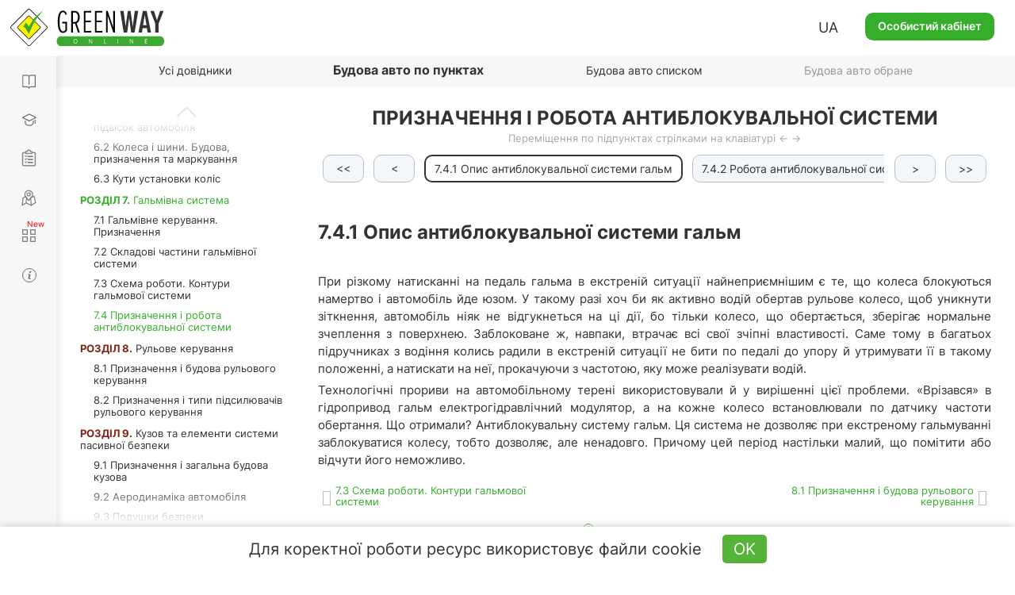

--- FILE ---
content_type: text/html; charset=UTF-8
request_url: https://green-way.com.ua/uk/dovidniki/pidruchnyk-po-vlashtuvannju-avtomobilja-slider/rozdil33-pryznachennja-i-robota-antyblokuvalnoi-systemy
body_size: 54386
content:
<!DOCTYPE html>
<html lang="uk-UA">
<head>
    <meta charset="UTF-8">
    <meta name="viewport" content="width=device-width, initial-scale=1.0, user-scalable=yes, minimum-scale=0.25, maximum-scale=5.0">
    <meta http-equiv="X-UA-Compatible" content="IE=edge">
    <!--[if lt IE 9]><meta http-equiv="X-UA-Compatible" content="IE=edge,chrome=1"><![endif]-->
        <title>Розділ 33 Призначення і робота антиблокувальної системи - Підручник з будови автомобіля</title>
    <meta name="description" content="Підручник з будови автомобіля: Глава 33 Призначення і робота антиблокувальної системи ➤➤➤ Читати онлайн ➤➤➤ на сайті green-way.com.ua">
    <meta name="keywords" content="підручник водіння">
    <link rel="canonical" href="https://green-way.com.ua/uk/dovidniki/pidruchnyk-po-vlashtuvannju-avtomobilja-slider/rozdil33-pryznachennja-i-robota-antyblokuvalnoi-systemy" />
<meta name="robots" content="noindex,nofollow">
    <meta property="og:title" content="Підручник з будови автомобіля онлайн - green-way.com.ua" />
    <meta property="og:image" content="http://green-way.com.ua/themes/greenway/assets/images/share_no_image_square_2.jpg" />
    <meta property="og:image:secure_url" content="http://green-way.com.ua/themes/greenway/assets/images/share_no_image_square_2.jpg" />
    <meta property="og:url" content="https://green-way.com.ua/uk/dovidniki/pidruchnyk-po-vlashtuvannju-avtomobilja-slider/rozdil33-pryznachennja-i-robota-antyblokuvalnoi-systemy" />
    <meta property="og:site_name" content="Green-way" />
    <meta property="og:description" content="Підручник з будови автомобіля: Глава 33 Призначення і робота антиблокувальної системи ➤➤➤ Читати онлайн ➤➤➤ на сайті green-way.com.ua" />
    <meta property="fb:app_id" content="157738768141506" />
        <link rel="alternate" hreflang="uk-UA" href="https://green-way.com.ua/uk/dovidniki/pidruchnyk-po-vlashtuvannju-avtomobilja-slider/rozdil33-pryznachennja-i-robota-antyblokuvalnoi-systemy">
    <link rel="alternate" hreflang="ru-UA" href="https://green-way.com.ua/ru/dovidniki/pidruchnyk-po-vlashtuvannju-avtomobilja-slider/rozdil33-pryznachennja-i-robota-antyblokuvalnoi-systemy">
    <link rel="alternate" hreflang="en-UA" href="https://green-way.com.ua/en/dovidniki/pidruchnyk-po-vlashtuvannju-avtomobilja-slider/rozdil33-pryznachennja-i-robota-antyblokuvalnoi-systemy">
    <link href="https://green-way.com.ua/themes/remaster/assets/images/favicon.ico" rel="icon" type="image/x-icon">
    <!--<link href="https://green-way.com.ua/themes/remaster/assets/css/bootstrap.min.css" rel="stylesheet">
    <link href="https://green-way.com.ua/themes/remaster/assets/css/font-awesome.min.css?ver=1" rel="stylesheet">
    <link href="https://green-way.com.ua/themes/remaster/assets/css/layout.css?ver=91" rel="stylesheet">
    <link href="https://green-way.com.ua/themes/remaster/assets/css/home.css?ver=67" rel="stylesheet">
    <link href="https://green-way.com.ua/themes/remaster/assets/css/style.css?ver=287" rel="stylesheet">-->
    <link href="https://green-way.com.ua/themes/remaster/assets/css/style-min.css?ver=1011" rel="stylesheet">
    <link rel="stylesheet" href="https://green-way.com.ua/themes/remaster/assets/css/education2.css?ver=134">
    <script src="https://green-way.com.ua/themes/remaster/assets/javascript/jquery-3.3.1.min.js"></script>
    <script async src="https://www.googletagmanager.com/gtag/js?id=G-886ME40TE8"></script>
    <script>
        window.dataLayer = window.dataLayer || [];
        function gtag(){dataLayer.push(arguments);}
        gtag('js', new Date());
        gtag('config', 'G-886ME40TE8');
    </script>
        <!-- Facebook Pixel Code -->
    <script>
        !function(f,b,e,v,n,t,s)
        {if(f.fbq)return;n=f.fbq=function(){n.callMethod?
            n.callMethod.apply(n,arguments):n.queue.push(arguments)};
            if(!f._fbq)f._fbq=n;n.push=n;n.loaded=!0;n.version='2.0';
            n.queue=[];t=b.createElement(e);t.async=!0;
            t.src=v;s=b.getElementsByTagName(e)[0];
            s.parentNode.insertBefore(t,s)}(window,document,'script',
            'https://connect.facebook.net/en_US/fbevents.js');
        fbq('init', '211644325848152');
        fbq('track', 'PageView');
    </script>
    <noscript>
        <img height="1" width="1"
             src="https://www.facebook.com/tr?id=211644325848152&ev=PageView
		&noscript=1"/>
    </noscript>
    <!-- End Facebook Pixel Code -->
    <!-- TikTok Pixel Code Start -->
    <script>
        (function () {
            const botPattern = /bot|crawl|spider|preview|facebook|discord|telegram|fetch|slurp|wget|headless|phantom/i;
            const ua = navigator.userAgent;
            const isBot = botPattern.test(ua);
            const inIframe = window !== window.top;
            const isEnabledJS = typeof window !== 'undefined' && typeof document !== 'undefined';
            if (isBot || inIframe || !isEnabledJS) {
                console.log('[TikTok Pixel] Not loaded: Bot or suspicious environment');
                return;
            }
            if (window._ttq_loaded) return;
            window._ttq_loaded = true;

            !function (w, d, t) {
                w.TiktokAnalyticsObject = t;
                var ttq = w[t] = w[t] || [];
                ttq.methods = ["page","track","identify","instances","debug","on","off","once","ready","alias","group","enableCookie","disableCookie","holdConsent","revokeConsent","grantConsent"];
                ttq.setAndDefer = function(t, e){
                    t[e] = function(){ t.push([e].concat(Array.prototype.slice.call(arguments,0))) }
                };
                for (var i=0;i<ttq.methods.length;i++) ttq.setAndDefer(ttq, ttq.methods[i]);
                ttq.instance = function(t){
                    for (var e=ttq._i[t]||[], n=0;n<ttq.methods.length;n++) ttq.setAndDefer(e, ttq.methods[n]);
                    return e;
                };
                ttq.load = function(e, n){
                    var r="https://analytics.tiktok.com/i18n/pixel/events.js", o=n&&n.partner;
                    ttq._i = ttq._i || {}; ttq._i[e] = []; ttq._i[e]._u = r;
                    ttq._t = ttq._t || {}; ttq._t[e] = +new Date;
                    ttq._o = ttq._o || {}; ttq._o[e] = n || {};
                    n = document.createElement("script"); n.type="text/javascript"; n.async = true; n.src = r + "?sdkid=" + e + "&lib=" + t;
                    e = document.getElementsByTagName("script")[0]; e.parentNode.insertBefore(n,e);
                };

                ttq.load('D1I19OJC77U39E3O1CEG');
                ttq.page();

                async function prepareTikTokUserData(email, phone, userId) {
                    async function sha256(str) {
                        const encoder = new TextEncoder();
                        const data = encoder.encode(str.trim().toLowerCase());
                        if (!window.crypto || !window.crypto.subtle) {
                            console.error('Crypto API is not available in this environment.');
                            return null;
                        }
                        const hashBuffer = await window.crypto.subtle.digest('SHA-256', data);
                        const hashArray = Array.from(new Uint8Array(hashBuffer));
                        return hashArray.map(b => b.toString(16).padStart(2,'0')).join('');
                    }

                    function normalizePhone(phone) {
                        if (!phone) return null;
                        let cleaned = phone.replace(/\D/g,'');
                        if (cleaned.startsWith('38')) cleaned = cleaned.slice(2);
                        return cleaned.length ? cleaned : null;
                    }

                    const hashedEmail = email ? await sha256(email) : null;
                    const normalizedPhone = normalizePhone(phone);
                    const hashedPhone = normalizedPhone ? await sha256(normalizedPhone) : null;
                    const externalId = userId ? String(userId) : null;

                    return { email: hashedEmail, phone: hashedPhone, external_id: externalId };
                }

                            }(window, document, 'ttq');
        })();
    </script>
    <script>
        document.addEventListener("DOMContentLoaded", function() {
            if (!window.ttq) return;
            if (!window.location.pathname.toLowerCase().includes('/payment')) return;

            async function prepareTikTokUserData(email, phone, userId) {
                async function sha256(str) {
                    const encoder = new TextEncoder();
                    const data = encoder.encode(str.trim().toLowerCase());
                    const hashBuffer = await crypto.subtle.digest('SHA-256', data);
                    const hashArray = Array.from(new Uint8Array(hashBuffer));
                    return hashArray.map(b => b.toString(16).padStart(2,'0')).join('');
                }

                function normalizePhone(phone) {
                    if (!phone) return null;
                    let cleaned = phone.replace(/\D/g,'');
                    return cleaned.length ? cleaned : null;
                }

                const hashedEmail = email ? await sha256(email) : null;
                const normalizedPhone = normalizePhone(phone);
                const hashedPhone = normalizedPhone ? await sha256(normalizedPhone) : null;
                const externalId = userId ? String(userId) : null;

                return { email: hashedEmail, phone: hashedPhone, external_id: externalId };
            }

            (async () => {
                const userEmail = null;
                const userPhone = null;
                const userId = null;

                const userData = await prepareTikTokUserData(userEmail, userPhone, userId);

                ttq.track('InitiateCheckout', {
                    content_category: 'payment',
                    page_url: window.location.href,
                    email: userData.email,
                    phone: userData.phone,
                    external_id: userData.external_id
                });

                ttq.track('PaymentPageView', {
                    page_url: window.location.href,
                    email: userData.email,
                    phone: userData.phone,
                    external_id: userData.external_id
                });
            })();
        });
    </script>
    <script>
        (function() {
            try {
                const urlParams = new URLSearchParams(window.location.search);
                const ttclid = urlParams.get('ttclid');
                if (ttclid) {
                    document.cookie = "ttclid=" + ttclid + "; path=/; max-age=2592000; samesite=lax; secure";
                }
            } catch (e) {}
        })();
    </script>

    <!-- TikTok Pixel Code End -->
</head>
<body class="newDesign">
    <header id="header">
                    <span class="toggle-button-nav header-button mob_account_toggler" data-toggle="modal" data-target="#authorization" data-dismiss="modal">
                <img src="https://green-way.com.ua/themes/remaster/assets/images/private_office.png" alt="account">
            </span>
                            <a href="/uk"  id="main_logo" class="logo singleton no-user"><img src='https://green-way.com.ua/themes/remaster/assets/images/layout/logo2.svg' alt="Тести ПДР України online" title="Тести ПДР України online"></a>
                <div class="info">
                        <div class="lang_block hidden-sm hidden-xs">
                <div class="lang">UA</div>
                <div id="langSwitch">
                    <div>UA</div>
                                                                                                                    <div onclick="switchLocale('ru')">RU</div>
                                                                                                <div onclick="switchLocale('en')">EN</div>
                                                            </div>
            </div>
                            <a href="#" id="auth_link" class="btn-green" data-toggle="modal" data-target="#authorization">Особистий кабінет</a>
                    </div>
        <span id="mob_menu_toggler" class="toggle-button-nav header-button" data-toggle="modal" data-target="#mobTestMenu">
            <i></i><i></i><i></i>
        </span>
    </header>
    <nav>
        <div class="nav-block">
            <div class="nav-top">
                <div class="category books">
                    <div class="link">
                        <a href="/uk/dovidniki" class="singleton">Довідники</a>
                    </div>
                    <div class="dropdown">
                        <a href="/uk/dovidniki/pdr" class="singleton">ПДР</a>
                        <a href="/uk/dovidniki/pidruchnyk-z-vodinnja" class="singleton">Водіння авто</a>
                        <a href="/uk/dovidniki/pidruchnyk-po-vlashtuvannju-avtomobilja" class="singleton">Будова авто</a>
                        <a href="/uk/dovidniki/medychna-dopomoga" class="singleton">Меддопомога</a>
                        <a href="/uk/dovidniki/vash-advokat" class="singleton">Ваш адвокат</a>
                        <a href="/uk/test-pdd/information/penalty_information" class="singleton">Таблиця штрафів</a>
                    </div>
                </div>
                <div class="category courses">
                    <div class="link">
                        <a href="/uk/obuchenie" class="singleton">Навчання теорії</a>
                    </div>
                    <div class="dropdown -b">
                        <a href="/uk/obuchenie/all-courses" class="singleton">Усі курси</a>
                                                    <a href="/uk/samopidgotovka-z-pdr-online" class="singleton" rel="nofollow">Самопідготовка до іспиту з ПДР</a>
                                            </div>
                </div>
                <div class="category tests">
                    <div class="link">
                        <a href="/uk/test-pdd" class="singleton">Тести з ПДР</a>
                    </div>
                    <div class="dropdown">
                        <a href="/uk/test-pdd/sections" class="singleton">Запитання до теми</a>
                                            </div>
                </div>
                                <div class="category practical-courses">
                    <div class="link">
                        <a href="/uk/practical-courses" class="singleton">Iспит з водіння</a>
                    </div>
                </div>
                                <div class="category services">
                    <div class="link">
                        <div class="icon"><i></i><i></i><i></i><i></i></div>
                        <a href="/uk/services" class="singleton">Сервіси</a>
                    </div>
                    <div class="dropdown">
                        <a href="/uk/crossroads-constructor" class="singleton">Конструктор перехресть</a>
                        <a href="/uk/test-pdd/send-question" class="singleton">Запропонувати своє запитання</a>
                        <a href="/uk/test-pdd/pulse" class="singleton">Пульс країни</a>
                        <a href="/uk/news" class="singleton">Новини</a>
                    </div>
                </div>
                <div class="category driving-license">
                    <div class="link">
                        <a href="/uk/dovidniki/driving_license" class="singleton">Загальна інформація</a>
                    </div>
                    <div class="dropdown">
                        <a href="/uk/dovidniki/driving_license/part-1" class="singleton">Все про складання теоретичного іспиту в СЦ</a> <div class="dropdown">     <div>         <a href="/uk/dovidniki/driving_license/part-1#subsection_paragraph_part_1" class="singleton">Чи можна самостійно підготуватися до іспиту?</a>         <a href="/uk/dovidniki/driving_license/part-1#subsection_paragraph_part_5" class="singleton">З чого складається іспит?</a>         <a href="/uk/dovidniki/driving_license/part-1#subsection_paragraph_part_2" class="singleton">Яка процедура складання іспиту?</a>         <a href="/uk/dovidniki/driving_license/part-1#subsection_paragraph_part_11" class="singleton">Які тестові питання будуть на іспиті?</a>         <a href="/uk/dovidniki/driving_license/part-1#subsection_paragraph_part_10" class="singleton">Скільки спроб є для складання іспиту?</a>         <a href="/uk/dovidniki/driving_license/part-1#subsection_paragraph_part_6" class="singleton">Як легко підготуватися до іспиту?</a>         <a href="/uk/dovidniki/driving_license/part-1#subsection_paragraph_part_7" class="singleton">Як записатися на іспит в СЦ?</a>         <a href="/uk/dovidniki/driving_license/part-1#subsection_paragraph_part_12" class="singleton">Які документи необхідно мати та скільки це коштує?</a>         <a href="/uk/dovidniki/driving_license/part-1#subsection_paragraph_part_13" class="singleton">Чи можна оскаржити результати іспиту?</a>     </div> </div> <a href="/uk/dovidniki/driving_license/part-2" class="singleton">Все про складання практичного іспиту в СЦ</a> <div class="dropdown">     <div>         <a href="/uk/dovidniki/driving_license/part-2#subsection_paragraph_part_1" class="singleton">Коли можна йти складати практичний іспит?</a>         <a href="/uk/dovidniki/driving_license/part-2#subsection_paragraph_part_8" class="singleton">З яких етапів складається практичний іспит?</a>         <a href="/uk/dovidniki/driving_license/part-2#subsection_paragraph_part_7" class="singleton">Яка процедура складання практичного іспиту?</a>         <a href="/uk/dovidniki/driving_license/part-2#subsection_paragraph_part_9" class="singleton">Скільки спроб є для складання іспиту?</a>         <a href="/uk/dovidniki/driving_license/part-2#subsection_paragraph_part_5" class="singleton">За якими маршрутами приймаються іспити?</a>         <a href="/uk/dovidniki/driving_license/part-2#subsection_paragraph_part_6" class="singleton">Як записатися на практичний іспит в СЦ?</a>         <a href="/uk/dovidniki/driving_license/part-2#subsection_paragraph_part_10" class="singleton">Які документи необхідно мати та скільки це коштує?</a>         <a href="/uk/dovidniki/driving_license/part-2#subsection_paragraph_part_11" class="singleton">Які найпоширеніші помилки допускають на іспиті?</a>         <a href="/uk/dovidniki/driving_license/part-2#subsection_paragraph_part_12" class="singleton">Чи можна оскаржити результати практичного іспиту?</a>     </div> </div> <a href="/uk/dovidniki/driving_license/part-3" class="singleton">Все про обмін посвідчення водія через 2 роки</a> <div class="dropdown">     <div>         <a href="/uk/dovidniki/driving_license/part-3#subsection_paragraph_part_1" class="singleton">Які умови необхідно виконати, щоб отримати постійне посвідчення?</a>         <a href="/uk/dovidniki/driving_license/part-3#subsection_paragraph_part_2" class="singleton">Куди звертатися для обміну посвідчення?</a>         <a href="/uk/dovidniki/driving_license/part-3#subsection_paragraph_part_3" class="singleton">Які документи необхідно надати та скільки це коштує?</a>     </div> </div>
                    </div>
                </div>
            </div>
            <div class="nav-bottom">
                                <div class="block-video">
                    <img src='https://green-way.com.ua/themes/remaster/assets/images/layout/nav-video-banner2.jpg' alt="Video">
                </div>
                <div class="category help">
                    <div class="link">
                        <a href="/" class="how_it_works">Допомога</a>
                    </div>
                </div>
                <div class="category about">
                    <div class="link">
                        <a href="/test-pdd/about">Про сервіс</a>
                    </div>
                </div>
                <div class="social_icons">
                    <a class="tm" href="https://t.me/green_way_com_ua" target="_blank"></a>
                    <a class="in" href="https://www.instagram.com/green_way_drivingtest?igsh=MXZndmlzejdydnA3Yw== " target="_blank"></a>
                    <a class="fb" href="https://www.facebook.com/testpdd/" target="_blank"></a>
                    <a class="tt" href="https://www.tiktok.com/@green.way.online?_t=8o9OSD0WziA&_r=1" target="_blank"></a>
                    <a class="yt" href="https://www.youtube.com/channel/UCcl_2AkY69GYu7MobruzWUQ" target="_blank"></a>
                </div>
            </div>
            <div class="nav-clear"></div>
        </div>
    </nav>
    <div class="nav-background"></div>
    <main>
            <script>
    var qId = 0;
    var qids = [1860,1861,1862,1863,1864,1865];

    function addParagraphHistoryLink(id, link, text) {
        var html = ' <b>(<a href="javascript:void(0)" class="comment-sign history" data-content="' + text + '">' + link + '</a>)</b>';
        if ($('#paragraph_' + id + ' > .text:last').html().trim().substr(-4) == '</p>') {
            $('#paragraph_' + id + ' > .text:last > p:last-child').append(html);
        } else {
            $('#paragraph_' + id + ' > .text:last').append(html);
        }
    }
</script>
    <div id="menu-header" class="menu-header literature pdd">
    <ul class="nav-menu-hidden">
        <li></li>
        <li class="singleton"><a href="/uk/dovidniki">Усі довідники</a></li>
                    <li class="singleton current-menu-li">Будова авто по пунктах</li>
                            <li class="singleton"><a href="/uk/dovidniki/pidruchnyk-po-vlashtuvannju-avtomobilja/rozdil33-pryznachennja-i-robota-antyblokuvalnoi-systemy">Будова авто списком</a></li>
                            <li style="opacity: 0.5;" data-toggle="modal" data-target="#authorization"><a href="javascript:void(0);">Будова авто обране</a></li>
                <li></li>
    </ul>
</div><div class="container paragraphs menu-header-margin">
    <div id="menu-type" class="show">
        <div class="block">
            <div class="type-paragraph active">По пунктах</div>
            <div class="type-list"><a href="/">Списком</a></div>
        </div>
    </div>
    <div class="row">
        <div id="menu-box" style="height: 100%;">
            <div id="menu-prev"></div>
            <div class="box">
                <div>Зміст</div>
                <div class="search">
                    <input type="text" id="search" placeholder="Пошук" autocomplete="off">
                    <span class="error">Уведіть мінімум 3 символи</span>
                    <div class="btn-search"></div>
                </div>
                <ul>
                                            <li>     <a class="section" href="/uk/dovidniki/pidruchnyk-po-vlashtuvannju-avtomobilja-slider/razdel1-vstup"><b style="color:#802418;">РОЗДІЛ 1.</b> Історія автомобіля</a>     <ul class="subsection">         <li><a class="section" href="/uk/dovidniki/pidruchnyk-po-vlashtuvannju-avtomobilja-slider/razdel1-vstup">1.1 Вступ</a></li>         <li><a class="section" href="/uk/dovidniki/pidruchnyk-po-vlashtuvannju-avtomobilja-slider/razdel2-istorija-peretvorennja-samorushnogo-voza-v-suchasnij-avtomobil">1.2 Історія перетворення саморушного воза в сучасний автомобіль</a></li>     </ul> </li> <li>     <a class="section" href="/uk/dovidniki/pidruchnyk-po-vlashtuvannju-avtomobilja-slider/rozdil3-typy-kuzoviv-legkovyh-avtomobiliv"><b style="color:#802418;">РОЗДІЛ 2.</b> Основні типи кузовів і колісна формула</a>     <ul class="subsection">         <li><a class="section" href="/uk/dovidniki/pidruchnyk-po-vlashtuvannju-avtomobilja-slider/rozdil3-typy-kuzoviv-legkovyh-avtomobiliv">2.1 Типи кузовів легкових автомобілів</a></li>         <li><a class="section" href="/uk/dovidniki/pidruchnyk-po-vlashtuvannju-avtomobilja-slider/rozdil4-kolisna-formula">2.2 Колісна формула</a></li>         <li><a class="section" href="/uk/dovidniki/pidruchnyk-po-vlashtuvannju-avtomobilja-slider/rozdil5-klasyfikacija-avtomobiliv">2.3 Класифікація автомобілів</a></li>     </ul> </li> <li>     <a class="section" href="/uk/dovidniki/pidruchnyk-po-vlashtuvannju-avtomobilja-slider/rozdil6-osnovni-elementy-legkovogo-avtomobilja"><b style="color:#802418;">РОЗДІЛ 3.</b> Складові частини автомобіля і компонувальні схеми</a>     <ul class="subsection">         <li><a class="section" href="/uk/dovidniki/pidruchnyk-po-vlashtuvannju-avtomobilja-slider/rozdil6-osnovni-elementy-legkovogo-avtomobilja">3.1 Основні елементи легкового автомобіля</a></li>         <li><a class="section" href="/uk/dovidniki/pidruchnyk-po-vlashtuvannju-avtomobilja-slider/rozdil7-shemy-roztashuvannja-agregativ-avtomobilja">3.2 Схеми розташування агрегатів автомобіля</a></li>         <li><a class="section" href="/uk/dovidniki/pidruchnyk-po-vlashtuvannju-avtomobilja-slider/rozdil8-osnovni-tehnichni-harakterystyky-avtomobilja">3.3 Основні технічні характеристики автомобіля</a></li>     </ul> </li> <li>     <a class="section" href="/uk/dovidniki/pidruchnyk-po-vlashtuvannju-avtomobilja-slider/rozdil9-pro-dvyguny-v-cilomu"><b style="color:#802418;">РОЗДІЛ 4.</b> Двигун</a>     <ul class="subsection">         <li><a class="section" href="/uk/dovidniki/pidruchnyk-po-vlashtuvannju-avtomobilja-slider/rozdil9-pro-dvyguny-v-cilomu">4.1 Про двигуни в цілому</a></li>         <li><a class="section" href="/uk/dovidniki/pidruchnyk-po-vlashtuvannju-avtomobilja-slider/rozdil10-najprostishyj-odnocylindrovyj-dvygun-vnutrishnogo-zgorjannja">4.2 Найпростіший одноциліндровий двигун внутрішнього згоряння (ДВЗ)</a></li>         <li><a class="section" href="/uk/dovidniki/pidruchnyk-po-vlashtuvannju-avtomobilja-slider/rozdil11-klasyfikacii-dvyguniv">4.3 Класифікації двигунів</a></li>         <li><a class="section" href="/uk/dovidniki/pidruchnyk-po-vlashtuvannju-avtomobilja-slider/rozdil12-osnovn-tehnichni-harakterystyky-dvyguna">4.4 Основні технічні характеристики двигуна</a></li>         <li><a class="section" href="/uk/dovidniki/pidruchnyk-po-vlashtuvannju-avtomobilja-slider/rozdil13-gazorozpodilnyj-mehanizm">4.5 Газорозподільний механізм (ГРМ)</a></li>         <li><a class="section" href="/uk/dovidniki/pidruchnyk-po-vlashtuvannju-avtomobilja-slider/rozdil14-golovka-bloku-cilindriv">4.6 Головка блоку циліндрів</a></li>         <li><a class="section" href="/uk/dovidniki/pidruchnyk-po-vlashtuvannju-avtomobilja-slider/rozdil15-blok-cylyndrov-i-kryvoshypno-shatunnyj-mehanizm">4.7 Блок циліндрів і кривошипно-шатунний механізм</a></li>         <li><a class="section" href="/uk/dovidniki/pidruchnyk-po-vlashtuvannju-avtomobilja-slider/rozdil16-systema-oholodzhennja-dvyguna">4.8 Система охолодження двигуна</a></li>         <li><a class="section" href="/uk/dovidniki/pidruchnyk-po-vlashtuvannju-avtomobilja-slider/rozdil17-systema-zmashhennja-dvyguna">4.9 Система змащування двигуна</a></li>         <li><a class="section" href="/uk/dovidniki/pidruchnyk-po-vlashtuvannju-avtomobilja-slider/rozdil18-systema-vpusku-j-vypusku">4.10 Система впускання і випускання</a></li>         <li><a class="section" href="/uk/dovidniki/pidruchnyk-po-vlashtuvannju-avtomobilja-slider/rozdil19-systema-zhyvlennja">4.11 Система живлення (паливна система). Основні відмінності бензинових двигунів від дизельних</a></li>         <li><a class="section" href="/uk/dovidniki/pidruchnyk-po-vlashtuvannju-avtomobilja-slider/rozdil20-systema-zhyvlennja-suchasnyh-dvyguniv">4.12 Система живлення сучасних двигунів</a></li>     </ul> </li> <li>     <a class="section" href="/uk/dovidniki/pidruchnyk-po-vlashtuvannju-avtomobilja-slider/rozdil21-pryznachennja-transmisii"><b style="color:#802418;">РОЗДІЛ 5.</b> Трансмісія</a>     <ul class="subsection">         <li><a class="section" href="/uk/dovidniki/pidruchnyk-po-vlashtuvannju-avtomobilja-slider/rozdil21-pryznachennja-transmisii">5.1 Призначення трансмісії</a></li>         <li><a class="section" href="/uk/dovidniki/pidruchnyk-po-vlashtuvannju-avtomobilja-slider/rozdil22-mehanichna-transmisija">5.2 Механічна трансмісія</a></li>         <li><a class="section" href="/uk/dovidniki/pidruchnyk-po-vlashtuvannju-avtomobilja-slider/rozdil23-avtomatychna-transmisija">5.3 Автоматична трансмісія</a></li>         <li><a class="section" href="/uk/dovidniki/pidruchnyk-po-vlashtuvannju-avtomobilja-slider/rozdil24-golovna-peredacha-i-dyferencial">5.4 Головна передача і диференціал. Призначення, будова і типи</a></li>         <li><a class="section" href="/uk/dovidniki/pidruchnyk-po-vlashtuvannju-avtomobilja-slider/rozdil25-pryvidni-valy-i-sharniry">5.5 Привідні вали і шарніри. Призначення, будова і види</a></li>         <li><a class="section" href="/uk/dovidniki/pidruchnyk-po-vlashtuvannju-avtomobilja-slider/rozdil26-povnopryvidni-avtomobili">5.6 Повнопривідні автомобілі</a></li>     </ul> </li> <li>     <a class="section" href="/uk/dovidniki/pidruchnyk-po-vlashtuvannju-avtomobilja-slider/rozdil27-pryznachennja-budova-i-vydy-pidvisok-avtomobilja"><b style="color:#802418;">РОЗДІЛ 6.</b> Ходова частина</a>     <ul class="subsection">         <li><a class="section" href="/uk/dovidniki/pidruchnyk-po-vlashtuvannju-avtomobilja-slider/rozdil27-pryznachennja-budova-i-vydy-pidvisok-avtomobilja">6.1 Призначення, будова і типи підвісок автомобіля</a></li>         <li><a class="section" href="/uk/dovidniki/pidruchnyk-po-vlashtuvannju-avtomobilja-slider/rozdil28-kolesai-shyny-budova-pryznachennja-ta-markuvannja">6.2 Колеса і шини. Будова, призначення та маркування</a></li>         <li><a class="section" href="/uk/dovidniki/pidruchnyk-po-vlashtuvannju-avtomobilja-slider/rozdil29-kuty-vstanovlennja-kolis">6.3 Кути установки коліс</a></li>     </ul> </li> <li>     <a class="section" href="/uk/dovidniki/pidruchnyk-po-vlashtuvannju-avtomobilja-slider/rozdil30-galmivne-upravlinnja-pryznachennja"><b style="color:#802418;">РОЗДІЛ 7.</b> Гальмівна система</a>     <ul class="subsection">         <li><a class="section" href="/uk/dovidniki/pidruchnyk-po-vlashtuvannju-avtomobilja-slider/rozdil30-galmivne-upravlinnja-pryznachennja">7.1 Гальмівне керування. Призначення</a></li>         <li><a class="section" href="/uk/dovidniki/pidruchnyk-po-vlashtuvannju-avtomobilja-slider/rozdil31-skladovi-chastyny-galmivnoi-systemy">7.2 Складові частини гальмівної системи</a></li>         <li><a class="section" href="/uk/dovidniki/pidruchnyk-po-vlashtuvannju-avtomobilja-slider/rozdil32-shema-roboty-kontury-galmovoi-systemy">7.3 Схема роботи. Контури гальмової системи</a></li>         <li><a class="section" href="/uk/dovidniki/pidruchnyk-po-vlashtuvannju-avtomobilja-slider/rozdil33-pryznachennja-i-robota-antyblokuvalnoi-systemy">7.4 Призначення і робота антиблокувальної системи</a></li>     </ul> </li> <li>     <a class="section" href="/uk/dovidniki/pidruchnyk-po-vlashtuvannju-avtomobilja-slider/rozdil34-pryznachennja-i-budova-rulovogo-upravlinnja"><b style="color:#802418;">РОЗДІЛ 8.</b> Рульове керування</a>     <ul class="subsection">         <li><a class="section" href="/uk/dovidniki/pidruchnyk-po-vlashtuvannju-avtomobilja-slider/rozdil34-pryznachennja-i-budova-rulovogo-upravlinnja">8.1 Призначення і будова рульового керування</a></li>         <li><a class="section" href="/uk/dovidniki/pidruchnyk-po-vlashtuvannju-avtomobilja-slider/rozdil35-pryznachennja-i-vydy-pidsyljuvachiv-rulovogo-upravlinnja">8.2 Призначення і типи підсилювачів рульового керування</a></li>     </ul> </li> <li>     <a class="section" href="/uk/dovidniki/pidruchnyk-po-vlashtuvannju-avtomobilja-slider/rozdil36-pryznachennja-i-zagalna-budova-kuzova"><b style="color:#802418;">РОЗДІЛ 9.</b> Кузов та елементи системи пасивної безпеки</a>     <ul class="subsection">         <li><a class="section" href="/uk/dovidniki/pidruchnyk-po-vlashtuvannju-avtomobilja-slider/rozdil36-pryznachennja-i-zagalna-budova-kuzova">9.1 Призначення і загальна будова кузова</a></li>         <li><a class="section" href="/uk/dovidniki/pidruchnyk-po-vlashtuvannju-avtomobilja-slider/rozdil37-aerodynamika-avtomobilja">9.2 Аеродинаміка автомобіля</a></li>         <li><a class="section" href="/uk/dovidniki/pidruchnyk-po-vlashtuvannju-avtomobilja-slider/rozdil38-podushky-bezpeky">9.3 Подушки безпеки</a></li>         <li><a class="section" href="/uk/dovidniki/pidruchnyk-po-vlashtuvannju-avtomobilja-slider/rozdil39-remeni-bezpeky-i-aktyvni-pidgolovnyky">9.4 Ремені безпеки і активні підголовники</a></li>         <li><a class="section" href="/uk/dovidniki/pidruchnyk-po-vlashtuvannju-avtomobilja-slider/rozdil40-zasoby-zahystu-pishohodiv">9.5 Засоби захисту пішоходів</a></li>         <li><a class="section" href="/uk/dovidniki/pidruchnyk-po-vlashtuvannju-avtomobilja-slider/rozdil41-krisla-dlja-perevezennja-ditej">9.6 Крісла для перевезення дітей</a></li>     </ul> </li> <li>     <a class="section" href="/uk/dovidniki/pidruchnyk-po-vlashtuvannju-avtomobilja-slider/rozdil42-elektroobladnannja-i-elektrosystemy"><b style="color:#802418;">РОЗДІЛ 10.</b> Електрообладнання та електросистеми</a>     <ul class="subsection">         <li><a class="section" href="/uk/dovidniki/pidruchnyk-po-vlashtuvannju-avtomobilja-slider/rozdil42-elektroobladnannja-i-elektrosystemy">10.1 Електрообладнання і електросистеми</a></li>         <li><a class="section" href="/uk/dovidniki/pidruchnyk-po-vlashtuvannju-avtomobilja-slider/rozdil43-akumuljatorna-batareja-pryznachennja-budova-i-vydy">10.2 Акумуляторна батарея (АКБ). Призначення, будова і типи</a></li>         <li><a class="section" href="/uk/dovidniki/pidruchnyk-po-vlashtuvannju-avtomobilja-slider/rozdil44-obslugovuvannja-akb-tehnika-bezpeky-pry-obslugovuvanni-akb">10.3 Обслуговування АКБ. Техніка безпеки при обслуговуванні АКБ</a></li>         <li><a class="section" href="/uk/dovidniki/pidruchnyk-po-vlashtuvannju-avtomobilja-slider/rozdil45-systema-zapaljuvannja-tilky-benzynovi-dvyguny">10.4 Система запалювання (тільки бензинові двигуни)</a></li>         <li><a class="section" href="/uk/dovidniki/pidruchnyk-po-vlashtuvannju-avtomobilja-slider/rozdil46-systema-peredpuskovogo-pidigrivu-tilky-dyzelni-dvyguny">10.5 Система передпускового підігріву (тільки дизельні двигуни)</a></li>         <li><a class="section" href="/uk/dovidniki/pidruchnyk-po-vlashtuvannju-avtomobilja-slider/rozdil47-systema-pidzarjadky-generator-jogo-budova-i-robota">10.6 Система підзарядки. Генератор, його будова і робота</a></li>         <li><a class="section" href="/uk/dovidniki/pidruchnyk-po-vlashtuvannju-avtomobilja-slider/rozdil48-systema-pusku-starter-jogo-budova-i-robota">10.7 Система пуску. Стартер, його будова і робота</a></li>         <li><a class="section" href="/uk/dovidniki/pidruchnyk-po-vlashtuvannju-avtomobilja-slider/rozdil49-systema-zovnishnogo-svitlennja-pryznachennjai-i-pryncyp-roboty">10.8 Система зовнішнього освітлення. Призначення і принцип роботи</a></li>         <li><a class="section" href="/uk/dovidniki/pidruchnyk-po-vlashtuvannju-avtomobilja-slider/rozdil50-ochyshhuvachi-ta-omyvachi-skla-pryznachennja-i-pryncyp-roboty">10.9 Очищувачі та омивачі скла. Призначення і принцип роботи</a></li>         <li><a class="section" href="/uk/dovidniki/pidruchnyk-po-vlashtuvannju-avtomobilja-slider/rozdil51-pokazhchyky-ta-indykatory">10.10 Покажчики та індикатори</a></li>         <li><a class="section" href="/uk/dovidniki/pidruchnyk-po-vlashtuvannju-avtomobilja-slider/rozdil52-systema-opalennja-ta-kondycionuvannja-pryznachennja-budova-i-pryncyp-dii">10.11 Система опалення та кондиціонування. Призначення, будова і принцип дії</a></li>     </ul> </li> <li>     <a class="section" href="/uk/dovidniki/pidruchnyk-po-vlashtuvannju-avtomobilja-slider/rozdil53-zapobizhni-zahody-pid-chas-provedennja-tehnichnogo-obslugovuvannja-vlasnykom-avtomobilja"><b style="color:#802418;">РОЗДІЛ 11.</b> Технічне обслуговування автомобіля</a>     <ul class="subsection">         <li><a class="section" href="/uk/dovidniki/pidruchnyk-po-vlashtuvannju-avtomobilja-slider/rozdil53-zapobizhni-zahody-pid-chas-provedennja-tehnichnogo-obslugovuvannja-vlasnykom-avtomobilja">11.1 Запобіжні заходи під час проведення технічного обслуговування власником автомобіля</a></li>         <li><a class="section" href="/uk/dovidniki/pidruchnyk-po-vlashtuvannju-avtomobilja-slider/rozdil54-operacii-jaki-neobhidno-vykonuvaty-dlja-pidtrymky-avtomobilja-v-normalnomu-robochomu-stani">11.2 Операції, які необхідно виконувати для підтримки автомобіля в нормальному робочому стані</a></li>         <li><a class="section" href="/uk/dovidniki/pidruchnyk-po-vlashtuvannju-avtomobilja-slider/rozdil55-najprostishi-operacii-z-obslugovuvannja-avtomobilja">11.3 Найпростіші операції з обслуговування автомобіля</a></li>         <li><a class="section" href="/uk/dovidniki/pidruchnyk-po-vlashtuvannju-avtomobilja-slider/rozdil56-grafik-provedennja-tehnichnogo-obslugovuvannja-avtomobilja">11.4 Графік проведення технічного обслуговування автомобіля</a></li>     </ul> </li> <li>     <a class="section" href="/uk/dovidniki/pidruchnyk-po-vlashtuvannju-avtomobilja-slider/rozdil-57-pamjatka-vodija"><b style="color:#802418;">ДОДАТКИ</b></a>     <ul class="subsection">         <li><a class="section" href="/uk/dovidniki/pidruchnyk-po-vlashtuvannju-avtomobilja-slider/rozdil-57-pamjatka-vodija">Пам'ятка водія</a></li>         <li><a class="section" href="/uk/dovidniki/pidruchnyk-po-vlashtuvannju-avtomobilja-slider/rozdil58-abreviatury">Абревіатури</a></li>         <li><a class="section" href="/uk/dovidniki/pidruchnyk-po-vlashtuvannju-avtomobilja-slider/rozdil59-tlumachnyj-slovnyk">Тлумачний словник</a></li>     </ul> </li>
                                    </ul>
            </div>
            <div id="menu-next" style="display: block;"></div>
        </div>
        <div class="col-sm-12" style="float: none;">
                            <h1>Призначення і робота антиблокувальної системи</h1>
                                    <div class="slider-info">Переміщення по підпунктах стрілками на клавіатурі ← →</div>
            <div class="slider-info mob">Переміщення між підпунктами свайпом ліворуч-праворуч</div>
            <div class="text-center block_pagination loading" style="z-index:50">
                <div class="hsscrollbar">
                    <div class="hshandle">
                        <div class="hsmousearea"></div>
                    </div>
                </div>
                <div class="toStart arrow-hidden"><<</div>
                <div class="scroll_to_left hidden-xs"><</div>
                <div class="pagination-paragraph">
                    <ul class="pagination">
                                                                                    <li class="numbers" data-toggle="tab" data-id="1860" href="#paragraph_opys-antyblokuvalnoi-systemy-galm" onclick="document.title='\u041E\u043F\u0438\u0441\u0020\u0430\u043D\u0442\u0438\u0431\u043B\u043E\u043A\u0443\u0432\u0430\u043B\u044C\u043D\u043E\u0457\u0020\u0441\u0438\u0441\u0442\u0435\u043C\u0438\u0020\u0433\u0430\u043B\u044C\u043C';$('meta[name=\'description\']').attr('content', '\u041E\u043F\u0438\u0441\u0020\u043F\u0440\u0438\u043D\u0446\u0438\u043F\u0456\u0432\u0020\u0440\u043E\u0431\u043E\u0442\u0438\u0020\u0430\u043D\u0442\u0438\u0431\u043B\u043E\u043A\u0443\u0432\u0430\u043B\u044C\u043D\u043E\u0457\u0020\u0441\u0438\u0441\u0442\u0435\u043C\u0438,\u0020\u043F\u0440\u0438\u0437\u043D\u0430\u0447\u0435\u043D\u043D\u044F\u0020\u0441\u0438\u0441\u0442\u0435\u043C\u0438\u0020\u0430\u043A\u0442\u0438\u0432\u043D\u043E\u0457\u0020\u0431\u0435\u0437\u043F\u0435\u043A\u0438\u0020\u002D\u0020\u0437\u0430\u043D\u043E\u0441\u0020\u0430\u0432\u0442\u043E\u043C\u043E\u0431\u0456\u043B\u044F,\u0020\u043A\u043E\u043D\u0442\u0440\u043E\u043B\u044C\u0020\u043A\u0443\u0440\u0441\u043E\u0432\u043E\u0457\u0020\u0441\u0442\u0456\u0439\u043A\u043E\u0441\u0442\u0456\u0020\u0430\u0432\u0442\u043E');$('meta[name=\'keywords\']').attr('content', '\u043F\u0456\u0434\u0440\u0443\u0447\u043D\u0438\u043A\u0020\u043F\u043E\u0020\u0432\u043B\u0430\u0448\u0442\u0443\u0432\u0430\u043D\u043D\u044E\u0020\u0430\u0432\u0442\u043E\u043C\u043E\u0431\u0456\u043B\u044F,\u0020\u0430\u043D\u0442\u0438\u0431\u043B\u043E\u043A\u0443\u0432\u0430\u043B\u044C\u043D\u0430\u0020\u0441\u0438\u0441\u0442\u0435\u043C\u0430,\u0020\u043F\u0440\u0438\u043D\u0446\u0438\u043F\u0438\u0020\u0440\u043E\u0431\u043E\u0442\u0438\u0020\u0430\u043D\u0442\u0438\u0431\u043B\u043E\u043A\u0443\u0432\u0430\u043B\u044C\u043D\u043E\u0457\u0020\u0441\u0438\u0441\u0442\u0435\u043C\u0438');$('.CodeMirror-focused').removeClass('CodeMirror-focused');qId=1860;if (typeof showComment !== 'undefined') showComment('paragraph_1860')">7.4.1 Опис антиблокувальної системи гальм</li>
                                                                                                                <li class="numbers" data-toggle="tab" data-id="1861" href="#paragraph_robota-antyblokuvalnoi-systemy-galm" onclick="document.title='\u0420\u043E\u0431\u043E\u0442\u0430\u0020\u0430\u043D\u0442\u0438\u0431\u043B\u043E\u043A\u0443\u0432\u0430\u043B\u044C\u043D\u043E\u0457\u0020\u0441\u0438\u0441\u0442\u0435\u043C\u0438\u0020\u0433\u0430\u043B\u044C\u043C';$('meta[name=\'description\']').attr('content', '\u042F\u043A\u0449\u043E\u0020\u043D\u0430\u0020\u0432\u0430\u0448\u043E\u043C\u0443\u0020\u0430\u0432\u0442\u043E\u043C\u043E\u0431\u0456\u043B\u0456\u0020\u0432\u0441\u0442\u0430\u043D\u043E\u0432\u043B\u0435\u043D\u0430\u0020\u0430\u043D\u0442\u0438\u0431\u043B\u043E\u043A\u0443\u0432\u0430\u043B\u044C\u043D\u0430\u0020\u0433\u0430\u043B\u044C\u043C\u0456\u0432\u043D\u0430\u0020\u0441\u0438\u0441\u0442\u0435\u043C\u0430,\u0020\u0442\u043E\u0020\u043F\u0440\u0438\u0020\u0440\u0456\u0437\u043A\u043E\u043C\u0443\u0020\u043D\u0430\u0442\u0438\u0441\u043A\u0430\u043D\u043D\u0456\u0020\u043D\u0430\u0020\u043F\u0435\u0434\u0430\u043B\u044C\u0020\u0433\u0430\u043B\u044C\u043C\u0430\u0020\u0432\u0020\u0435\u043A\u0441\u0442\u0440\u0435\u043D\u0456\u0439\u0020\u0441\u0438\u0442\u0443\u0430\u0446\u0456\u0457\u0020\u0432\u0438\u0020\u0432\u0456\u0434\u0447\u0443\u0454\u0442\u0435\u0020\u043B\u0435\u0433\u043A\u0435\u0020\u0442\u0440\u0435\u043C\u0442\u0456\u043D\u043D\u044F');$('meta[name=\'keywords\']').attr('content', '\u043F\u0456\u0434\u0440\u0443\u0447\u043D\u0438\u043A\u0020\u043F\u043E\u0020\u0432\u043B\u0430\u0448\u0442\u0443\u0432\u0430\u043D\u043D\u044E\u0020\u0430\u0432\u0442\u043E\u043C\u043E\u0431\u0456\u043B\u044F,\u0020\u0430\u043D\u0442\u0438\u0431\u043B\u043E\u043A\u0443\u0432\u0430\u043B\u044C\u043D\u0430\u0020\u0441\u0438\u0441\u0442\u0435\u043C\u0430,\u0020\u043F\u0440\u0438\u043D\u0446\u0438\u043F\u0438\u0020\u0440\u043E\u0431\u043E\u0442\u0438\u0020\u0430\u043D\u0442\u0438\u0431\u043B\u043E\u043A\u0443\u0432\u0430\u043B\u044C\u043D\u043E\u0457\u0020\u0441\u0438\u0441\u0442\u0435\u043C\u0438');$('.CodeMirror-focused').removeClass('CodeMirror-focused');qId=1861;if (typeof showComment !== 'undefined') showComment('paragraph_1861')">7.4.2 Робота антиблокувальної системи гальм</li>
                                                                                                                <li class="numbers" data-toggle="tab" data-id="1862" href="#paragraph_systema-avarijnogo-galmuvannja" onclick="document.title='Brake\u0020Assist\u0020\u0028\u0441\u0438\u0441\u0442\u0435\u043C\u0430\u0020\u0430\u0432\u0430\u0440\u0456\u0439\u043D\u043E\u0433\u043E\u0020\u0434\u043E\u0433\u0430\u043B\u044C\u043C\u043E\u0432\u0443\u0432\u0430\u043D\u043D\u044F\u0029';$('meta[name=\'description\']').attr('content', '\u0423\u0020\u0440\u0430\u0437\u0456\u0020\u0430\u0432\u0430\u0440\u0456\u0439\u043D\u043E\u0433\u043E\u0020\u0433\u0430\u043B\u044C\u043C\u0443\u0432\u0430\u043D\u043D\u044F\u0020\u0442\u0438\u0441\u043A\u0020\u0432\u0020\u0441\u0438\u0441\u0442\u0435\u043C\u0456\u0020\u0433\u0430\u043B\u044C\u043C\u0456\u0432\u043D\u043E\u0433\u043E\u0020\u043F\u0440\u0438\u0432\u043E\u0434\u0443\u0020\u043F\u0440\u043E\u0442\u044F\u0433\u043E\u043C\u0020\u043B\u0456\u0447\u0435\u043D\u0438\u0445\u0020\u043C\u0456\u043B\u0456\u0441\u0435\u043A\u0443\u043D\u0434\u0020\u0430\u0432\u0442\u043E\u043C\u0430\u0442\u0438\u0447\u043D\u043E\u0020\u0437\u043D\u0430\u0447\u043D\u043E\u0020\u0437\u0431\u0456\u043B\u044C\u0448\u0443\u0454\u0442\u044C\u0441\u044F');$('meta[name=\'keywords\']').attr('content', '\u043F\u0456\u0434\u0440\u0443\u0447\u043D\u0438\u043A\u0020\u043F\u043E\u0020\u0432\u043B\u0430\u0448\u0442\u0443\u0432\u0430\u043D\u043D\u044E\u0020\u0430\u0432\u0442\u043E\u043C\u043E\u0431\u0456\u043B\u044F,\u0020\u0430\u043D\u0442\u0438\u0431\u043B\u043E\u043A\u0443\u0432\u0430\u043B\u044C\u043D\u0430\u0020\u0441\u0438\u0441\u0442\u0435\u043C\u0430,\u0020\u043F\u0440\u0438\u043D\u0446\u0438\u043F\u0438\u0020\u0440\u043E\u0431\u043E\u0442\u0438\u0020\u0430\u043D\u0442\u0438\u0431\u043B\u043E\u043A\u0443\u0432\u0430\u043B\u044C\u043D\u043E\u0457\u0020\u0441\u0438\u0441\u0442\u0435\u043C\u0438');$('.CodeMirror-focused').removeClass('CodeMirror-focused');qId=1862;if (typeof showComment !== 'undefined') showComment('paragraph_1862')">7.4.3 Brake Assist (система аварійного догальмовування)</li>
                                                                                                                <li class="numbers" data-toggle="tab" data-id="1863" href="#paragraph_systema-elektronnogo-rozpodilu-galmivnyh-syl" onclick="document.title='EBV\u0020\u0028\u0441\u0438\u0441\u0442\u0435\u043C\u0430\u0020\u0435\u043B\u0435\u043A\u0442\u0440\u043E\u043D\u043D\u043E\u0433\u043E\u0020\u0440\u043E\u0437\u043F\u043E\u0434\u0456\u043B\u0443\u0020\u0433\u0430\u043B\u044C\u043C\u0456\u0432\u043D\u0438\u0445\u0020\u0441\u0438\u043B\u0029';$('meta[name=\'description\']').attr('content', '\u0420\u043E\u0431\u043E\u0442\u0430\u0020\u0441\u0438\u0441\u0442\u0435\u043C\u0438\u0020\u043F\u043E\u043B\u044F\u0433\u0430\u0454\u0020\u0432\u0020\u0442\u043E\u043C\u0443,\u0020\u0449\u043E\u0020\u0433\u0430\u043B\u044C\u043C\u0456\u0432\u043D\u0435\u0020\u0437\u0443\u0441\u0438\u043B\u043B\u044F\u0020\u043F\u0435\u0440\u0435\u0434\u0430\u0454\u0442\u044C\u0441\u044F\u0020\u043D\u0430\u0020\u043A\u043E\u0436\u043D\u0435\u0020\u043A\u043E\u043B\u0435\u0441\u043E\u0020\u0456\u043D\u0434\u0438\u0432\u0456\u0434\u0443\u0430\u043B\u044C\u043D\u043E\u0020\u0456\u0020\u0441\u0442\u0440\u043E\u0433\u043E\u0020\u0434\u043E\u0437\u043E\u0432\u0430\u043D\u043E');$('meta[name=\'keywords\']').attr('content', '\u043F\u0456\u0434\u0440\u0443\u0447\u043D\u0438\u043A\u0020\u043F\u043E\u0020\u0432\u043B\u0430\u0448\u0442\u0443\u0432\u0430\u043D\u043D\u044E\u0020\u0430\u0432\u0442\u043E\u043C\u043E\u0431\u0456\u043B\u044F,\u0020\u0430\u043D\u0442\u0438\u0431\u043B\u043E\u043A\u0443\u0432\u0430\u043B\u044C\u043D\u0430\u0020\u0441\u0438\u0441\u0442\u0435\u043C\u0430,\u0020\u043F\u0440\u0438\u043D\u0446\u0438\u043F\u0438\u0020\u0440\u043E\u0431\u043E\u0442\u0438\u0020\u0430\u043D\u0442\u0438\u0431\u043B\u043E\u043A\u0443\u0432\u0430\u043B\u044C\u043D\u043E\u0457\u0020\u0441\u0438\u0441\u0442\u0435\u043C\u0438');$('.CodeMirror-focused').removeClass('CodeMirror-focused');qId=1863;if (typeof showComment !== 'undefined') showComment('paragraph_1863')">7.4.4 EBV (система електронного розподілу гальмівних сил)</li>
                                                                                                                <li class="numbers" data-toggle="tab" data-id="1864" href="#paragraph_systema-stabilizacii-avtomobilja" onclick="document.title='ESP\u0020\u0028\u0441\u0438\u0441\u0442\u0435\u043C\u0430\u0020\u0441\u0442\u0430\u0431\u0456\u043B\u0456\u0437\u0430\u0446\u0456\u0457\u0020\u0430\u0432\u0442\u043E\u043C\u043E\u0431\u0456\u043B\u044F\u0029';$('meta[name=\'description\']').attr('content', '\u0414\u0430\u043D\u0430\u0020\u0441\u0438\u0441\u0442\u0435\u043C\u0430\u0020\u0434\u043E\u0437\u0432\u043E\u043B\u044F\u0454\u0020\u043F\u0440\u0430\u043A\u0442\u0438\u0447\u043D\u043E\u0020\u0432\u0438\u043A\u043B\u044E\u0447\u0438\u0442\u0438\u0020\u0442\u0430\u043A\u0438\u0439\u0020\u043D\u0435\u0431\u0435\u0437\u043F\u0435\u0447\u043D\u0438\u0439\u0020\u043C\u0430\u043D\u0435\u0432\u0440\u0020\u0430\u0432\u0442\u043E\u043C\u043E\u0431\u0456\u043B\u044F,\u0020\u044F\u043A\u0020\u0437\u0430\u043D\u0435\u0441\u0435\u043D\u043D\u044F');$('meta[name=\'keywords\']').attr('content', '\u043F\u0456\u0434\u0440\u0443\u0447\u043D\u0438\u043A\u0020\u043F\u043E\u0020\u0432\u043B\u0430\u0448\u0442\u0443\u0432\u0430\u043D\u043D\u044E\u0020\u0430\u0432\u0442\u043E\u043C\u043E\u0431\u0456\u043B\u044F,\u0020\u0430\u043D\u0442\u0438\u0431\u043B\u043E\u043A\u0443\u0432\u0430\u043B\u044C\u043D\u0430\u0020\u0441\u0438\u0441\u0442\u0435\u043C\u0430,\u0020\u043F\u0440\u0438\u043D\u0446\u0438\u043F\u0438\u0020\u0440\u043E\u0431\u043E\u0442\u0438\u0020\u0430\u043D\u0442\u0438\u0431\u043B\u043E\u043A\u0443\u0432\u0430\u043B\u044C\u043D\u043E\u0457\u0020\u0441\u0438\u0441\u0442\u0435\u043C\u0438');$('.CodeMirror-focused').removeClass('CodeMirror-focused');qId=1864;if (typeof showComment !== 'undefined') showComment('paragraph_1864')">7.4.5 ESP (система стабілізації автомобіля)</li>
                                                                                                                <li class="numbers" data-toggle="tab" data-id="1865" href="#paragraph_protybuksuvalna-systema" onclick="document.title='ASR\u0020\u0028\u043F\u0440\u043E\u0442\u0438\u0431\u0443\u043A\u0441\u0443\u0432\u0430\u043B\u044C\u043D\u0430\u0020\u0441\u0438\u0441\u0442\u0435\u043C\u0430\u0029';$('meta[name=\'description\']').attr('content', '\u041D\u0430\u0437\u0432\u0430\u0020ASR\u0020\u0437\u0430\u0441\u0442\u043E\u0441\u043E\u0432\u0443\u0454\u0020\u0444\u0456\u0440\u043C\u0430\u0020Audi,\u0020\u0430\u0432\u0442\u043E\u043C\u043E\u0431\u0456\u043B\u0456\u0020\u0456\u043D\u0448\u0438\u0445\u0020\u043C\u0430\u0440\u043E\u043A\u0020\u043C\u043E\u0436\u0443\u0442\u044C\u0020\u0432\u0438\u043A\u043E\u0440\u0438\u0441\u0442\u043E\u0432\u0443\u0432\u0430\u0442\u0438\u0020\u0456\u043D\u0448\u0456\u0020\u043D\u0430\u0437\u0432\u0438\u0020\u0456\u0020\u0430\u0431\u0440\u0435\u0432\u0456\u0430\u0442\u0443\u0440\u0438');$('meta[name=\'keywords\']').attr('content', '\u043F\u0456\u0434\u0440\u0443\u0447\u043D\u0438\u043A\u0020\u043F\u043E\u0020\u0432\u043B\u0430\u0448\u0442\u0443\u0432\u0430\u043D\u043D\u044E\u0020\u0430\u0432\u0442\u043E\u043C\u043E\u0431\u0456\u043B\u044F,\u0020\u0430\u043D\u0442\u0438\u0431\u043B\u043E\u043A\u0443\u0432\u0430\u043B\u044C\u043D\u0430\u0020\u0441\u0438\u0441\u0442\u0435\u043C\u0430,\u0020\u043F\u0440\u0438\u043D\u0446\u0438\u043F\u0438\u0020\u0440\u043E\u0431\u043E\u0442\u0438\u0020\u0430\u043D\u0442\u0438\u0431\u043B\u043E\u043A\u0443\u0432\u0430\u043B\u044C\u043D\u043E\u0457\u0020\u0441\u0438\u0441\u0442\u0435\u043C\u0438');$('.CodeMirror-focused').removeClass('CodeMirror-focused');qId=1865;if (typeof showComment !== 'undefined') showComment('paragraph_1865')">7.4.6 ASR (протибуксувальна система)</li>
                                                                        </ul>
                </div>
                <div class="toEnd arrow-hidden">>></div>
                <div class="scroll_to_right hidden-xs">></div>
            </div>
                        <div id="swipezone" class="tab-content">
                <div id="paragraph_" class="paragraph tab-pane active">
                    <div class="loading-block" style="display: inline-block;opacity: 1;"><img src="https://green-way.com.ua/themes/remaster/assets/images/loading.gif" alt="Завантаження" title="Завантаження" style="width:100px;height:auto;"></div>
                </div>
                <div class="nav-block list hide">
                    <div class="nav-left"><i class="fa fa-caret-left" aria-hidden="true"></i><a class="no-desc" href=""></a></div>
                    <div class="nav-center"><a class="no-desc" href="/uk/dovidniki/pidruchnyk-po-vlashtuvannju-avtomobilja-slider"><img src="https://green-way.com.ua/themes/remaster/assets/images/pdd-menu-button.png" alt="Pdd-menu"></a></div>
                    <div class="nav-right"><i class="fa fa-caret-right" aria-hidden="true"></i><a class="no-desc" href=""></a></div>
                </div>
                <div class="social_block hide">
                    <div class="like_block" style="opacity: 0; pointer-events: none">
    <div>
        <div>
                            <span class="like_description">Оцініть пункт<span class="help-text -b"><div class="icon"><span>?</span></div><div class="description">Ваша оцінка зможе надалі вплинути на зміни та поліпшення</div></span></span>
                <span class="like_for_registered">Тільки для зареєстрованих користувачів</span>
                    </div>
        <div id="like_block_0">
            <span class="like nonpressed"></span>
            <span class="dislike nonpressed"></span>
        </div>
    </div>
    <span data-toggle="modal" data-target="#authorization" class="addtofav" id="addtofav_0" style="cursor: pointer;">
        <div class="addtofav_desc">
            <span>Додати до обраного</span>
        </div>
        <div class="img"><span style="margin-left: 5px;"></span></div>
    </span>
    <div class="addtofav_description"><a href="/uk/test-pdd/favorites" rel="nofollow">Перейти до обраного</a></div>
</div>                </div>
            </div>
            <div class="holder-btn-socials no-auth hide" id="container-social">
                <span>Обговоріть з друзями:</span>
                <button id="fbShare"></button>
                <button id="twitterShare"></button>
                <button id="tgShare"></button>
            </div>
            <div id="pdd-comments" class="pdd-comments hide">
                    <div class="row">
        <div class="col-sm-12">
            <div class="comments-block">
                <div class="comment-length">Коментарі •</div>
                <div class="comment-sort-switcher">
                    <div class="comment-sort selected"><span><a id="sort-rate" onclick="sortComments('data-rate')">За популярністю</a></span></div>
                    <div class="comment-sort"><span><a id="sort-date" onclick="sortComments('data-date')">За порядком</a></span></div>
                </div>
                                    <div class="new-comment">
                        <input type="hidden" value="Гость">
                        <div class="photo">
                            <img src="/themes/greenway/assets/images/photo.jpg" alt="user-photo">
                        </div>
                        <div class="textarea-block">
                            <textarea id="new-comment" placeholder="Введіть текст коментаря ..."></textarea>
                            <div class="attachments" style="display: none;">
                                <div class="attachments-slider">
                                    <ul class="pagination">
                                    </ul>
                                </div>
                            </div>
                            <form id="upload" style="display: none">
                                <input type="file" accept="image/*" name="image" multiple onchange="$(this).parent().submit()" />
                            </form>
                            <div class="buttons">
                                <button class="send" data-target="paragraph_1860">Відправити</button><button class="close">×</button>
                            </div>
                        </div>
                    </div>
                                                    <div id="" class="comments" data-sort="data-date">
                        <div class="loading-block" style="display: inline-block;opacity: 1;"><img src="https://green-way.com.ua/themes/remaster/assets/images/loading.gif" alt="Завантаження" title="Завантаження" style="width:100px;height:auto;"></div>
                    </div>
                            </div>
        </div>
    </div>
    <div class="modal fade" tabindex="-1"  id="bigPhoto" style="z-index: 2000;">
        <div class="modal-dialog modal-md">
            <div class="modal-content">
                <div class="modal-header">
                    <button class="close" type="button" data-dismiss="modal">&times;</button>
                </div>
                <div class="modal-body" role="form">
                    <div id="bigPhoto_block">
                        <div class="title upper_case">Занадто велика фотографія</div>
                        <div class="info center">Розмір фотографії не має перевищувати <br> 2 мегабайти.</div>
                    </div>
                </div>
            </div>
        </div>
    </div>
    <div class="modal fade" tabindex="-1"  id="commentImageTypeError" >
        <div class="modal-dialog modal-md">
            <div class="modal-content">
                <div class="modal-header">
                    <button class="close" type="button" data-dismiss="modal">&times;</button>
                </div>
                <div class="modal-body" role="form">
                    <div id="wrongFomratPhoto_block">
                        <div class="title upper_case">Неприпустимий формат</div>
                        <div class="info center">Будь ласка, завантажте зображення (jpg, jpeg, png, bmp, heic)</div>
                    </div>
                </div>
            </div>
        </div>
    </div>
    <div class="modal fade" tabindex="-1"  id="commentDelete">
        <div class="modal-dialog modal-md">
            <div class="modal-content">
                <div class="modal-header">
                    <button class="close" type="button" data-dismiss="modal">&times;</button>
                </div>
                <div class="modal-body" role="form">
                    <div id="commentDelete_block">
                        <div class="title upper_case">Ви впевнені, що хочете видалити коментар?</div>
                        <div class="send two-buttons">
                            <button type="button" class="btn btn-white">ТАК</button>
                            <button type="button" data-dismiss="modal" class="btn btn-white">НІ</button>
                        </div>
                    </div>
                    <div id="commentDeleteSuccess_block">
                        <div class="title upper_case">Коментар видалено успішно</div>
                    </div>
                </div>
            </div>
        </div>
    </div>
    <div class="modal fade" tabindex="-1"  id="commentOnModeration">
        <div class="modal-dialog modal-md">
            <div class="modal-content">
                <div class="modal-header">
                    <button class="close" type="button" data-dismiss="modal">&times;</button>
                </div>
                <div class="modal-body" role="form">
                    <div id="commentOnModeration_block">
                        <div class="title">Ваш коментар відобразиться на сайті після модерації, оскільки він містить посилання</div>
                    </div>
                </div>
            </div>
        </div>
    </div>
    <div class="modal fade" tabindex="-1"  id="commentDeleted" style="z-index: 2000;">
        <div class="modal-dialog modal-md">
            <div class="modal-content">
                <div class="modal-header">
                    <button class="close" type="button" data-dismiss="modal">&times;</button>
                </div>
                <div class="modal-body" style="margin: -5px 0 15px;">
                    <div id="popupCommentDeleted_block">
                        <div class="text-center" style="font-size: 16px;">Йой, коментар був видалений користувачем</div>
                    </div>
                </div>
            </div>
        </div>
    </div>
    <script>
        function reloadSlider(slider) {
            var options = {
                horizontal: 1,
                itemNav: 'basic',
                speed: 200,
                mouseDragging: 1,
                touchDragging: 1
            };
            var $frame = $(slider + ' .slider_content');
            $frame.sly(options);
        }
        var apiUrl = "https://api.green-way.com.ua/";
        var userId = "";
        var entityType = "paragraph";
        var entities = "1860,1861,1862,1863,1864,1865";
        var nMoreElements = "Показати ще %";
        var textPopupCommentDeletedCourse = "Цей коментар міститься в недоступному для вас розділі";
        var transJust = "щойно";
        var transCorrected = "виправлено модератором";
        var transAnswer = "Відповісти";
        var transComplain = "Поскаржитися";
        var transEdit = "Змінити";
        var transDelete = "Видалити";
        var transSend = "Відправити";
        var transCommentText = "Введіть текст коментаря ...";
        var transUserDeleted = "Користувача видалено";
        var transUserGuest = "Гість";
        var transModeratorComment = "Модератор";
        var transTeacherComment = "Викладач";
        var text_attach_images = "Додати зображення";
        var per_page = 50;
        var textCopied = "Скопійовано";
        var transCommentEditAttention = "У разі зміни тексту коментаря більш ніж на 20 % його рейтинг буде обнулений";
        var pdds = [{"id":1,"text":"1.1","section_id":1,"parent_id":null,"seo_url":"1"},{"id":2,"text":"1.2","section_id":1,"parent_id":null,"seo_url":"2"},{"id":3,"text":"1.3","section_id":1,"parent_id":null,"seo_url":"3"},{"id":4,"text":"1.4","section_id":1,"parent_id":null,"seo_url":"4"},{"id":5,"text":"1.5","section_id":1,"parent_id":null,"seo_url":"5"},{"id":6,"text":"1.6","section_id":1,"parent_id":null,"seo_url":"6"},{"id":7,"text":"1.7","section_id":1,"parent_id":null,"seo_url":"7"},{"id":8,"text":"1.8","section_id":1,"parent_id":null,"seo_url":"8"},{"id":9,"text":"1.9","section_id":1,"parent_id":null,"seo_url":"9"},{"id":10,"text":"1.10","section_id":1,"parent_id":null,"seo_url":"10"},{"id":11,"text":"\u0430\u0432\u0442\u043e\u0431\u0443\u0441","section_id":1,"parent_id":10,"seo_url":"10_avtobus"},{"id":12,"text":"\u0430\u0432\u0442\u043e\u043c\u0430\u0433\u0456\u0441\u0442\u0440\u0430\u043b\u044c","section_id":1,"parent_id":10,"seo_url":"10_avtomaghistral"},{"id":14,"text":"\u0430\u0432\u0442\u043e\u043c\u043e\u0431\u0456\u043b\u044c\u043d\u0430 \u0434\u043e\u0440\u043e\u0433\u0430, \u0432\u0443\u043b\u0438\u0446\u044f (\u0434\u043e\u0440\u043e\u0433\u0430)","section_id":1,"parent_id":10,"seo_url":"10_avtomobilna-doroga-vulycja-doroga"},{"id":15,"text":"\u0430\u0432\u0442\u043e\u043c\u043e\u0431\u0456\u043b\u044c\u043d\u0456 \u0434\u043e\u0440\u043e\u0433\u0438 \u0434\u0435\u0440\u0436\u0430\u0432\u043d\u043e\u0433\u043e \u0437\u043d\u0430\u0447\u0435\u043d\u043d\u044f","section_id":1,"parent_id":10,"seo_url":"10_avtomobilni-dorogy-derzhavnogo-znachennja"},{"id":16,"text":"\u0430\u0432\u0442\u043e\u043f\u043e\u0457\u0437\u0434 (\u0442\u0440\u0430\u043d\u0441\u043f\u043e\u0440\u0442\u043d\u0438\u0439 \u0441\u043e\u0441\u0442\u0430\u0432)","section_id":1,"parent_id":10,"seo_url":"10_avtopoizd-transportnyj-sostav"},{"id":17,"text":"\u0431\u0435\u0437\u043f\u0435\u0447\u043d\u0430 \u0434\u0438\u0441\u0442\u0430\u043d\u0446\u0456\u044f","section_id":1,"parent_id":10,"seo_url":"10_bezpechna-dystancija"},{"id":18,"text":"\u0431\u0435\u0437\u043f\u0435\u0447\u043d\u0438\u0439 \u0456\u043d\u0442\u0435\u0440\u0432\u0430\u043b","section_id":1,"parent_id":10,"seo_url":"10_bezpechnyj-interval"},{"id":19,"text":"\u0431\u0435\u0437\u043f\u0435\u0447\u043d\u0430 \u0448\u0432\u0438\u0434\u043a\u0456\u0441\u0442\u044c","section_id":1,"parent_id":10,"seo_url":"10_bezpechna-shvydkist"},{"id":20,"text":"\u0431\u0443\u043a\u0441\u0438\u0440\u0443\u0432\u0430\u043d\u043d\u044f","section_id":1,"parent_id":10,"seo_url":"10_buksiruvannja"},{"id":21,"text":"\u0432\u0430\u043d\u0442\u0430\u0436\u043d\u0438\u0439 \u0430\u0432\u0442\u043e\u043c\u043e\u0431\u0456\u043b\u044c","section_id":1,"parent_id":10,"seo_url":"10_vantazhnyj-avtomobil"},{"id":22,"text":"\u0432\u0435\u043b\u043e\u0441\u0438\u043f\u0435\u0434","section_id":1,"parent_id":10,"seo_url":"10_velosyped"},{"id":23,"text":"\u0432\u0435\u043b\u043e\u0441\u0438\u043f\u0435\u0434\u0438\u0441\u0442","section_id":1,"parent_id":10,"seo_url":"10_velosypedyst"},{"id":24,"text":"\u0432\u0435\u043b\u043e\u0441\u0438\u043f\u0435\u0434\u043d\u0430 \u0434\u043e\u0440\u0456\u0436\u043a\u0430","section_id":1,"parent_id":10,"seo_url":"10_velosipedna-dorizhka"},{"id":2048,"text":"\u0432\u0435\u043b\u043e\u0441\u0438\u043f\u0435\u0434\u043d\u0430 \u0441\u043c\u0443\u0433\u0430","section_id":1,"parent_id":10,"seo_url":"10_velosypedna-smuha"},{"id":2049,"text":"\u0432\u0435\u043b\u043e\u0441\u0438\u043f\u0435\u0434\u043d\u0438\u0439 \u043f\u0435\u0440\u0435\u0457\u0437\u0434","section_id":1,"parent_id":10,"seo_url":"10_velosypednyy-pereyizd"},{"id":25,"text":"\u0432\u0438\u0434\u0438\u043c\u0456\u0441\u0442\u044c \u0443 \u043d\u0430\u043f\u0440\u044f\u043c\u043a\u0443 \u0440\u0443\u0445\u0443","section_id":1,"parent_id":10,"seo_url":"10_vydymist-u-naprjamku-ruhu"},{"id":26,"text":"\u0432\u0438\u043c\u0443\u0448\u0435\u043d\u0430 \u0437\u0443\u043f\u0438\u043d\u043a\u0430","section_id":1,"parent_id":10,"seo_url":"10_vymushena-zupynka"},{"id":27,"text":"\u0432\u0438\u043f\u0435\u0440\u0435\u0434\u0436\u0435\u043d\u043d\u044f","section_id":1,"parent_id":10,"seo_url":"10_vyperedzhennja"},{"id":28,"text":"\u0432\u043b\u0430\u0441\u043d\u0438\u043a \u0442\u0440\u0430\u043d\u0441\u043f\u043e\u0440\u0442\u043d\u043e\u0433\u043e \u0437\u0430\u0441\u043e\u0431\u0443","section_id":1,"parent_id":10,"seo_url":"10_vlasnyk-transportnogo-zasobu"},{"id":29,"text":"\u0432\u043e\u0434\u0456\u0439","section_id":1,"parent_id":10,"seo_url":"10_vodij"},{"id":30,"text":"\u0433\u0430\u0431\u0430\u0440\u0438\u0442\u043d\u043e-\u0432\u0430\u0433\u043e\u0432\u0438\u0439 \u043a\u043e\u043d\u0442\u0440\u043e\u043b\u044c","section_id":1,"parent_id":10,"seo_url":"10_gabarytno-vagovyj-kontrol"},{"id":31,"text":"\u0433\u0430\u0437\u043e\u043d","section_id":1,"parent_id":10,"seo_url":"10_ghazon"},{"id":32,"text":"\u0433\u0430\u043b\u044c\u043c\u043e\u0432\u0438\u0439 \u0448\u043b\u044f\u0445","section_id":1,"parent_id":10,"seo_url":"10_galmovyj-shljah"},{"id":33,"text":"\u0433\u043e\u043b\u043e\u0432\u043d\u0430 \u0434\u043e\u0440\u043e\u0433\u0430","section_id":1,"parent_id":10,"seo_url":"10_golovna-doroga"},{"id":34,"text":"\u0434\u0430\u0442\u0438 \u0434\u043e\u0440\u043e\u0433\u0443","section_id":1,"parent_id":10,"seo_url":"10_daty-dorogu"},{"id":35,"text":"\u0434\u0435\u043d\u043d\u0456 \u0445\u043e\u0434\u043e\u0432\u0456 \u0432\u043e\u0433\u043d\u0456","section_id":1,"parent_id":10,"seo_url":"10_denni-hodovi-vogni"},{"id":1960,"text":"\u0434\u0438\u0442\u044f\u0447\u0430 \u0443\u0442\u0440\u0438\u043c\u0443\u044e\u0447\u0430 \u0441\u0438\u0441\u0442\u0435\u043c\u0430","section_id":1,"parent_id":10,"seo_url":"10_dityacha-utrimuyucha-sistema"},{"id":36,"text":"\u0434\u043e\u0437\u0432\u043e\u043b\u0435\u043d\u0430 \u043c\u0430\u043a\u0441\u0438\u043c\u0430\u043b\u044c\u043d\u0430 \u043c\u0430\u0441\u0430","section_id":1,"parent_id":10,"seo_url":"10_dozvolena-maksymalna-masa"},{"id":2114,"text":"\u0434\u043e\u0437\u0432\u043e\u043b\u0435\u043d\u0435 \u043c\u0430\u043a\u0441\u0438\u043c\u0430\u043b\u044c\u043d\u0435 \u043d\u0430\u0432\u0430\u043d\u0442\u0430\u0436\u0435\u043d\u043d\u044f \u043d\u0430 \u0432\u0456\u0441\u044c","section_id":1,"parent_id":10,"seo_url":"10_dozvolene_maksymalne_navantazhennya_na_vis"},{"id":2115,"text":"\u0434\u043e\u0437\u0432\u043e\u043b\u0435\u043d\u0456 \u043c\u0430\u043a\u0441\u0438\u043c\u0430\u043b\u044c\u043d\u0456 \u0440\u043e\u0437\u043c\u0456\u0440\u0438","section_id":1,"parent_id":10,"seo_url":"10_dozvoleni_maksymalni_rozmiry"},{"id":37,"text":"\u0434\u043e\u0440\u043e\u0436\u043d\u044c\u043e-\u0442\u0440\u0430\u043d\u0441\u043f\u043e\u0440\u0442\u043d\u0430 \u043f\u0440\u0438\u0433\u043e\u0434\u0430","section_id":1,"parent_id":10,"seo_url":"10_dorozhno-transportna-prygoda"},{"id":38,"text":"\u0434\u043e\u0440\u043e\u0436\u043d\u0456 \u0440\u043e\u0431\u043e\u0442\u0438","section_id":1,"parent_id":10,"seo_url":"10_dorozhni-roboty"},{"id":39,"text":"\u0434\u043e\u0440\u043e\u0436\u043d\u0456 \u0443\u043c\u043e\u0432\u0438","section_id":1,"parent_id":10,"seo_url":"10_dorozhni-umovy"},{"id":40,"text":"\u0434\u043e\u0440\u043e\u0436\u043d\u044f \u043e\u0431\u0441\u0442\u0430\u043d\u043e\u0432\u043a\u0430","section_id":1,"parent_id":10,"seo_url":"10_dorozhnja-obstanovka"},{"id":1969,"text":"\u0434\u043e\u0440\u043e\u0436\u043d\u044f \u0441\u0442\u0430\u043d\u0446\u0456\u044f \u043f\u0430\u0442\u0440\u0443\u043b\u044c\u043d\u043e\u0457 \u043f\u043e\u043b\u0456\u0446\u0456\u0457","section_id":1,"parent_id":10,"seo_url":"10_dorozhnaya-stantsiya-patrulnoy-politsi"},{"id":41,"text":"\u0435\u043a\u0441\u043f\u043b\u0443\u0430\u0442\u0430\u0446\u0456\u044f \u0442\u0440\u0430\u043d\u0441\u043f\u043e\u0440\u0442\u043d\u043e\u0433\u043e \u0441\u043e\u0441\u0442\u0430\u0432\u0430","section_id":1,"parent_id":10,"seo_url":"10_ekspluatacija-transportnogo-sostava"},{"id":42,"text":"\u0435\u0441\u0442\u0430\u043a\u0430\u0434\u0430","section_id":1,"parent_id":10,"seo_url":"10_estakada"},{"id":43,"text":"\u0436\u0438\u0442\u043b\u043e\u0432\u0430 \u0437\u043e\u043d\u0430","section_id":1,"parent_id":10,"seo_url":"10_zhytlova-zona"},{"id":44,"text":"\u0437\u0430\u043b\u0438\u0448\u0435\u043d\u043d\u044f \u043c\u0456\u0441\u0446\u044f \u0434\u043e\u0440\u043e\u0436\u043d\u044c\u043e-\u0442\u0440\u0430\u043d\u0441\u043f\u043e\u0440\u0442\u043d\u043e\u0457 \u043f\u0440\u0438\u0433\u043e\u0434\u0438","section_id":1,"parent_id":10,"seo_url":"10_zalyshennja-miscja-dorozhno-transportnoi-prygody"},{"id":45,"text":"\u0437\u0430\u043b\u0456\u0437\u043d\u0438\u0447\u043d\u0438\u0439 \u043f\u0435\u0440\u0435\u0457\u0437\u0434","section_id":1,"parent_id":10,"seo_url":"10_zaliznychnyj-pereizd"},{"id":46,"text":"\u0437\u0430\u0441\u043b\u0456\u043f\u043b\u0435\u043d\u043d\u044f","section_id":1,"parent_id":10,"seo_url":"10_zasliplennja"},{"id":47,"text":"\u0437\u0443\u043f\u0438\u043d\u043a\u0430","section_id":1,"parent_id":10,"seo_url":"10_zupynka"},{"id":48,"text":"\u043a\u043e\u043b\u043e\u043d\u0430 \u043f\u0456\u0448\u043e\u0445\u043e\u0434\u0456\u0432","section_id":1,"parent_id":10,"seo_url":"10_kolona-pishohodiv"},{"id":49,"text":"\u043a\u043e\u043b\u043e\u043d\u0430 \u0442\u0440\u0430\u043d\u0441\u043f\u043e\u0440\u0442\u043d\u0438\u0445 \u0437\u0430\u0441\u043e\u0431\u0456\u0432","section_id":1,"parent_id":10,"seo_url":"10_kolona-transportnyh-zasobiv"},{"id":50,"text":"\u043a\u0440\u0430\u0439 \u043f\u0440\u043e\u0457\u0437\u043d\u043e\u0457 \u0447\u0430\u0441\u0442\u0438\u043d\u0438 (\u0434\u043b\u044f \u043d\u0435\u0440\u0435\u0439\u043a\u043e\u0432\u0438\u0445 \u0442\u0440\u0430\u043d\u0441\u043f\u043e\u0440\u0442\u043d\u0438\u0445 \u0437\u0430\u0441\u043e\u0431\u0456\u0432)","section_id":1,"parent_id":10,"seo_url":"10_kraj-proiznoi-chastyny-dlja-nerejkovyh-transportnyh-zasobiv"},{"id":51,"text":"\u043a\u0440\u0430\u0439\u043d\u0454 \u043f\u043e\u043b\u043e\u0436\u0435\u043d\u043d\u044f \u043d\u0430 \u043f\u0440\u043e\u0457\u0437\u043d\u0456\u0439 \u0447\u0430\u0441\u0442\u0438\u043d\u0456","section_id":1,"parent_id":10,"seo_url":"10_krajne-polozhennja-na-proiznij-chastyni"},{"id":52,"text":"\u043a\u0440\u0456\u0441\u043b\u043e \u043a\u043e\u043b\u0456\u0441\u043d\u0435","section_id":1,"parent_id":10,"seo_url":"10_krislo-kolisne"},{"id":53,"text":"\u043b\u0435\u0433\u043a\u043e\u0432\u0438\u0439 \u0430\u0432\u0442\u043e\u043c\u043e\u0431\u0456\u043b\u044c","section_id":1,"parent_id":10,"seo_url":"10_legkovyj-avtomobil"},{"id":54,"text":"\u043c\u0430\u043d\u0435\u0432\u0440\u0443\u0432\u0430\u043d\u043d\u044f (\u043c\u0430\u043d\u0435\u0432\u0440)","section_id":1,"parent_id":10,"seo_url":"10-manevruvannya-manevr"},{"id":55,"text":"\u043c\u0430\u0440\u0448\u0440\u0443\u0442\u043d\u0456 \u0442\u0440\u0430\u043d\u0441\u043f\u043e\u0440\u0442\u043d\u0456 \u0437\u0430\u0441\u043e\u0431\u0438 (\u0442\u0440\u0430\u043d\u0441\u043f\u043e\u0440\u0442\u043d\u0456 \u0437\u0430\u0441\u043e\u0431\u0438 \u0437\u0430\u0433\u0430\u043b\u044c\u043d\u043e\u0433\u043e \u043a\u043e\u0440\u0438\u0441\u0442\u0443\u0432\u0430\u043d\u043d\u044f)","section_id":1,"parent_id":10,"seo_url":"10_marshrutni-transportni-zasoby-transportni-zasoby-zagalnogo-korystuvannja"},{"id":56,"text":"\u043c\u0435\u0445\u0430\u043d\u0456\u0447\u043d\u0438\u0439 \u0442\u0440\u0430\u043d\u0441\u043f\u043e\u0440\u0442\u043d\u0438\u0439 \u0437\u0430\u0441\u0456\u0431","section_id":1,"parent_id":10,"seo_url":"10_mehanichnyj-transportnyj-zasib"},{"id":57,"text":"\u043c\u0456\u043a\u0440\u043e\u0430\u0432\u0442\u043e\u0431\u0443\u0441","section_id":1,"parent_id":10,"seo_url":"10_mikroavtobus"},{"id":58,"text":"\u043c\u0456\u0441\u0442","section_id":1,"parent_id":10,"seo_url":"10_mist"},{"id":59,"text":"\u043c\u043e\u043f\u0435\u0434","section_id":1,"parent_id":10,"seo_url":"10_moped"},{"id":60,"text":"\u043c\u043e\u0442\u043e\u0446\u0438\u043a\u043b","section_id":1,"parent_id":10,"seo_url":"10_motocykl"},{"id":61,"text":"\u043d\u0430\u0441\u0435\u043b\u0435\u043d\u0438\u0439 \u043f\u0443\u043d\u043a\u0442","section_id":1,"parent_id":10,"seo_url":"10_naselenyj-punkt"},{"id":62,"text":"\u043d\u0435\u0431\u0435\u0437\u043f\u0435\u043a\u0430 \u0434\u043b\u044f \u0440\u0443\u0445\u0443","section_id":1,"parent_id":10,"seo_url":"10_nebezpeka-dlya-ruhu"},{"id":63,"text":"\u043d\u0435\u0434\u043e\u0441\u0442\u0430\u0442\u043d\u044f \u0432\u0438\u0434\u0438\u043c\u0456\u0441\u0442\u044c","section_id":1,"parent_id":10,"seo_url":"10_nedostatnja-vydymist"},{"id":2116,"text":"\u043d\u0435\u043f\u043e\u0434\u0456\u043b\u044c\u043d\u0438\u0439 \u0432\u0430\u043d\u0442\u0430\u0436","section_id":1,"parent_id":10,"seo_url":"10_nepodilnyy_vantazh"},{"id":64,"text":"\u043e\u0431\u0433\u0456\u043d","section_id":1,"parent_id":10,"seo_url":"10_obgin"},{"id":65,"text":"\u043e\u0431\u043c\u0435\u0436\u0435\u043d\u0430 \u043e\u0433\u043b\u044f\u0434\u043e\u0432\u0456\u0441\u0442\u044c","section_id":1,"parent_id":10,"seo_url":"10_obmezhena-ogljadovist"},{"id":66,"text":"\u043e\u0433\u043b\u044f\u0434\u043e\u0432\u0456\u0441\u0442\u044c","section_id":1,"parent_id":10,"seo_url":"10_ogljadovist"},{"id":67,"text":"\u043e\u0441\u043e\u0431\u0430, \u044f\u043a\u0430 \u0440\u0443\u0445\u0430\u0454\u0442\u044c\u0441\u044f \u0432 \u043a\u0440\u0456\u0441\u043b\u0456 \u043a\u043e\u043b\u0456\u0441\u043d\u043e\u043c\u0443","section_id":1,"parent_id":10,"seo_url":"10_osoba-jaka-ruhaetsja-v-krisli-kolisnomu"},{"id":68,"text":"\u043e\u0441\u0442\u0440\u0456\u0432\u0435\u0446\u044c \u0431\u0435\u0437\u043f\u0435\u043a\u0438","section_id":1,"parent_id":10,"seo_url":"10_ostrivec-bezpeky"},{"id":69,"text":"\u043f\u0430\u0441\u0430\u0436\u0438\u0440","section_id":1,"parent_id":10,"seo_url":"10_pasazhyr"},{"id":70,"text":"\u043f\u0435\u0440\u0435\u0432\u0430\u0433\u0430","section_id":1,"parent_id":10,"seo_url":"10_perevaga"},{"id":71,"text":"\u043f\u0435\u0440\u0435\u0432\u0435\u0437\u0435\u043d\u043d\u044f \u043e\u0440\u0433\u0430\u043d\u0456\u0437\u043e\u0432\u0430\u043d\u0438\u0445 \u0433\u0440\u0443\u043f \u0434\u0456\u0442\u0435\u0439","section_id":1,"parent_id":10,"seo_url":"10_perevezennja-organizovanih-grup-ditej"},{"id":72,"text":"\u043f\u0435\u0440\u0435\u0448\u043a\u043e\u0434\u0430 \u0434\u043b\u044f \u0440\u0443\u0445\u0443","section_id":1,"parent_id":10,"seo_url":"10_pereshkoda-dlya-ruhu"},{"id":73,"text":"\u043f\u0435\u0440\u0435\u0445\u0440\u0435\u0441\u0442\u044f","section_id":1,"parent_id":10,"seo_url":"10_perehrestja"},{"id":74,"text":"\u043f\u0456\u0448\u043e\u0445\u0456\u0434","section_id":1,"parent_id":10,"seo_url":"10_pishohid"},{"id":75,"text":"\u043f\u0456\u0448\u043e\u0445\u0456\u0434\u043d\u0438\u0439 \u043f\u0435\u0440\u0435\u0445\u0456\u0434","section_id":1,"parent_id":10,"seo_url":"10-pishohidniy-perehid"},{"id":79,"text":"\u043f\u0456\u0448\u043e\u0445\u0456\u0434\u043d\u0430 \u0434\u043e\u0440\u0456\u0436\u043a\u0430","section_id":1,"parent_id":10,"seo_url":"10_pishohidna-dorizhka"},{"id":80,"text":"\u043f\u0440\u0438\u043b\u0435\u0433\u043b\u0430 \u0442\u0435\u0440\u0438\u0442\u043e\u0440\u0456\u044f","section_id":1,"parent_id":10,"seo_url":"10_prylegla-terytorija"},{"id":81,"text":"\u043f\u0440\u0438\u0447\u0456\u043f","section_id":1,"parent_id":10,"seo_url":"10_prychip"},{"id":82,"text":"\u043f\u0440\u043e\u0457\u0437\u043d\u0430 \u0447\u0430\u0441\u0442\u0438\u043d\u0430","section_id":1,"parent_id":10,"seo_url":"10_proizna-chastyna"},{"id":83,"text":"\u0440\u0435\u0433\u0443\u043b\u044e\u0432\u0430\u043b\u044c\u043d\u0438\u043a","section_id":1,"parent_id":10,"seo_url":"10_reguljuvalnyk"},{"id":84,"text":"\u0440\u0435\u0439\u043a\u043e\u0432\u0438\u0439 \u0442\u0440\u0430\u043d\u0441\u043f\u043e\u0440\u0442\u043d\u0438\u0439 \u0437\u0430\u0441\u0456\u0431","section_id":1,"parent_id":10,"seo_url":"10_rejkovyj-transportnyj-zasib"},{"id":85,"text":"\u0440\u043e\u0437\u0434\u0456\u043b\u044e\u0432\u0430\u043b\u044c\u043d\u0430 \u0441\u043c\u0443\u0433\u0430","section_id":1,"parent_id":10,"seo_url":"10_rozdiljuvalna-smuga"},{"id":1037,"text":"\u0441\u0456\u043b\u044c\u0441\u044c\u043a\u043e\u0433\u043e\u0441\u043f\u043e\u0434\u0430\u0440\u0441\u044c\u043a\u0430 \u0442\u0435\u0445\u043d\u0456\u043a\u0430","section_id":1,"parent_id":10,"seo_url":"10_silskogospodarska-tehnika"},{"id":87,"text":"\u0441\u043c\u0443\u0433\u0430 \u0440\u0443\u0445\u0443","section_id":1,"parent_id":10,"seo_url":"10_smuga-ruhu"},{"id":88,"text":"\u0441\u0442\u043e\u044f\u043d\u043a\u0430","section_id":1,"parent_id":10,"seo_url":"10_stoyanka"},{"id":89,"text":"\u0442\u0435\u043c\u043d\u0430 \u043f\u043e\u0440\u0430 \u0434\u043e\u0431\u0438","section_id":1,"parent_id":10,"seo_url":"10_temna-pora-doby"},{"id":90,"text":"\u0442\u0440\u0430\u043d\u0441\u043f\u043e\u0440\u0442\u043d\u0438\u0439 \u0437\u0430\u0441\u0456\u0431","section_id":1,"parent_id":10,"seo_url":"10_transportnyj-zasib"},{"id":91,"text":"\u0442\u0440\u0430\u043c\u0432\u0430\u0439\u043d\u0430 \u043a\u043e\u043b\u0456\u044f","section_id":1,"parent_id":10,"seo_url":"10_tramvajna-kolija"},{"id":92,"text":"\u0442\u0440\u043e\u0442\u0443\u0430\u0440","section_id":1,"parent_id":10,"seo_url":"10_trotuar"},{"id":93,"text":"\u0443\u0434\u043e\u0441\u043a\u043e\u043d\u0430\u043b\u0435\u043d\u0435 \u043f\u043e\u043a\u0440\u0438\u0442\u0442\u044f","section_id":1,"parent_id":10,"seo_url":"10_udoskonalene-pokryttja"},{"id":94,"text":"\u0443\u0437\u0431\u0456\u0447\u0447\u044f","section_id":1,"parent_id":10,"seo_url":"10_uzbichchja"},{"id":95,"text":"\u0443\u0447\u0430\u0441\u043d\u0438\u043a \u0434\u043e\u0440\u043e\u0436\u043d\u044c\u043e\u0433\u043e \u0440\u0443\u0445\u0443","section_id":1,"parent_id":10,"seo_url":"10_uchasnyk-dorozhnogo-ruhu"},{"id":2117,"text":"\u0444\u0430\u043a\u0442\u0438\u0447\u043d\u0430 \u043c\u0430\u0441\u0430","section_id":1,"parent_id":10,"seo_url":"10_faktychna_masa"},{"id":2118,"text":"\u0444\u0430\u043a\u0442\u0438\u0447\u043d\u0430 \u043c\u0430\u0441\u0430 \u0430\u0432\u0442\u043e\u043f\u043e\u0457\u0437\u0434\u0430","section_id":1,"parent_id":10,"seo_url":"10_faktichna_masa_avtopoizda"},{"id":96,"text":"\u0448\u043b\u044f\u0445\u043e\u043f\u0440\u043e\u0432\u0456\u0434","section_id":1,"parent_id":10,"seo_url":"10_shljahoprovid"},{"id":76,"text":"","section_id":1,"parent_id":75,"seo_url":"pishohidniy-perehid"},{"id":77,"text":"","section_id":1,"parent_id":75,"seo_url":"pishohidniy-perehid"},{"id":78,"text":"\u043f\u0456\u0448\u043e\u0445\u0456\u0434\u043d\u0438\u0439 \u043f\u0435\u0440\u0435\u0445\u0456\u0434","section_id":1,"parent_id":75,"seo_url":"pishohidniy-perehid"},{"id":86,"text":"\u0440\u043e\u0437\u0434\u0456\u043b\u044e\u0432\u0430\u043b\u044c\u043d\u0430 \u0441\u043c\u0443\u0433\u0430","section_id":1,"parent_id":85,"seo_url":"rozdilyuvalna-smugha"},{"id":97,"text":"2.1.","section_id":2,"parent_id":null,"seo_url":"1"},{"id":104,"text":"2.2.","section_id":2,"parent_id":null,"seo_url":"2"},{"id":105,"text":"2.3.","section_id":2,"parent_id":null,"seo_url":"3"},{"id":114,"text":"2.4.","section_id":2,"parent_id":null,"seo_url":"4"},{"id":118,"text":"2.4-1.","section_id":2,"parent_id":null,"seo_url":"4_1"},{"id":121,"text":"2.4-2.","section_id":2,"parent_id":null,"seo_url":"4_2"},{"id":122,"text":"2.4-3.","section_id":2,"parent_id":null,"seo_url":"4_3"},{"id":125,"text":"2.5.","section_id":2,"parent_id":null,"seo_url":"5"},{"id":126,"text":"2.6.","section_id":2,"parent_id":null,"seo_url":"6"},{"id":127,"text":"2.7.","section_id":2,"parent_id":null,"seo_url":"7"},{"id":133,"text":"2.8.","section_id":2,"parent_id":null,"seo_url":"8"},{"id":134,"text":"2.9.","section_id":2,"parent_id":null,"seo_url":"9"},{"id":142,"text":"2.10.","section_id":2,"parent_id":null,"seo_url":"10"},{"id":151,"text":"2.11.","section_id":2,"parent_id":null,"seo_url":"11"},{"id":152,"text":"2.12.","section_id":2,"parent_id":null,"seo_url":"12"},{"id":158,"text":"2.13.","section_id":2,"parent_id":null,"seo_url":"13"},{"id":170,"text":"2.14.","section_id":2,"parent_id":null,"seo_url":"14"},{"id":1038,"text":"2.15.","section_id":2,"parent_id":null,"seo_url":"15"},{"id":5138,"text":"2.16.","section_id":2,"parent_id":null,"seo_url":"16"},{"id":98,"text":"\u0430)","section_id":2,"parent_id":97,"seo_url":"1_a"},{"id":99,"text":"\u0431)","section_id":2,"parent_id":97,"seo_url":"1_b"},{"id":100,"text":"\u0432)","section_id":2,"parent_id":97,"seo_url":"1_v"},{"id":101,"text":"\u0433)","section_id":2,"parent_id":97,"seo_url":"1-h"},{"id":102,"text":"\u0491)","section_id":2,"parent_id":97,"seo_url":"1_g"},{"id":103,"text":"\u0434)","section_id":2,"parent_id":97,"seo_url":"1_d"},{"id":106,"text":"\u0430)","section_id":2,"parent_id":105,"seo_url":"3_a"},{"id":107,"text":"\u0431)","section_id":2,"parent_id":105,"seo_url":"3_b"},{"id":108,"text":"\u0432)","section_id":2,"parent_id":105,"seo_url":"3_v"},{"id":109,"text":"\u0433)","section_id":2,"parent_id":105,"seo_url":"3_h"},{"id":110,"text":"\u0491)","section_id":2,"parent_id":105,"seo_url":"3_g"},{"id":111,"text":"\u0434)","section_id":2,"parent_id":105,"seo_url":"3_d"},{"id":112,"text":"\u0435)","section_id":2,"parent_id":105,"seo_url":"3_e"},{"id":113,"text":"\u0454)","section_id":2,"parent_id":105,"seo_url":"3_je"},{"id":115,"text":"\u0430)","section_id":2,"parent_id":114,"seo_url":"4_a"},{"id":116,"text":"\u0431)","section_id":2,"parent_id":114,"seo_url":"4_b"},{"id":117,"text":"\u0432)","section_id":2,"parent_id":114,"seo_url":"4-v"},{"id":119,"text":"\u0430)","section_id":2,"parent_id":118,"seo_url":"4_1_a"},{"id":120,"text":"\u0431)","section_id":2,"parent_id":118,"seo_url":"4_1_b"},{"id":123,"text":"\u0430)","section_id":2,"parent_id":122,"seo_url":"4_3_a"},{"id":124,"text":"\u0431)","section_id":2,"parent_id":122,"seo_url":"4_3_b"},{"id":128,"text":"\u0430)","section_id":2,"parent_id":127,"seo_url":"7_a"},{"id":129,"text":"\u0431)","section_id":2,"parent_id":127,"seo_url":"7_b"},{"id":130,"text":"\u041f\u0440\u0438\u043c\u0456\u0442\u043a\u0438:","section_id":2,"parent_id":127,"seo_url":"7_primitki"},{"id":131,"text":"1.","section_id":2,"parent_id":127,"seo_url":"7_1"},{"id":132,"text":"2.","section_id":2,"parent_id":127,"seo_url":"7_2"},{"id":135,"text":"\u0430)","section_id":2,"parent_id":134,"seo_url":"9_a"},{"id":136,"text":"\u0431)","section_id":2,"parent_id":134,"seo_url":"9_b"},{"id":137,"text":"\u0432)","section_id":2,"parent_id":134,"seo_url":"9_v"},{"id":138,"text":"\u0433)","section_id":2,"parent_id":134,"seo_url":"9_h"},{"id":139,"text":"\u0491)","section_id":2,"parent_id":134,"seo_url":"9_g"},{"id":140,"text":"\u0434)","section_id":2,"parent_id":134,"seo_url":"9_d"},{"id":141,"text":"\u0435)","section_id":2,"parent_id":134,"seo_url":"9_e"},{"id":143,"text":"\u0430)","section_id":2,"parent_id":142,"seo_url":"10_a"},{"id":144,"text":"\u0431)","section_id":2,"parent_id":142,"seo_url":"10_b"},{"id":145,"text":"\u0432)","section_id":2,"parent_id":142,"seo_url":"10_v"},{"id":146,"text":"\u0433)","section_id":2,"parent_id":142,"seo_url":"10_h"},{"id":147,"text":"\u0491)","section_id":2,"parent_id":142,"seo_url":"10_g"},{"id":148,"text":"\u0434)","section_id":2,"parent_id":142,"seo_url":"10_d"},{"id":149,"text":"\u0435)","section_id":2,"parent_id":142,"seo_url":"10_e"},{"id":150,"text":"\u0454)","section_id":2,"parent_id":142,"seo_url":"10_je"},{"id":153,"text":"\u0430)","section_id":2,"parent_id":152,"seo_url":"12_a"},{"id":154,"text":"\u0431)","section_id":2,"parent_id":152,"seo_url":"12_b"},{"id":155,"text":"\u0432)","section_id":2,"parent_id":152,"seo_url":"12_v"},{"id":156,"text":"\u0433)","section_id":2,"parent_id":152,"seo_url":"12_h"},{"id":157,"text":"\u0491)","section_id":2,"parent_id":152,"seo_url":"12_g"},{"id":159,"text":"\u0422\u0440\u0430\u043d\u0441\u043f\u043e\u0440\u0442\u043d\u0456 \u0437\u0430\u0441\u043e\u0431\u0438 \u043d\u0430\u043b\u0435\u0436\u0430\u0442\u044c \u0434\u043e \u0442\u0430\u043a\u0438\u0445 \u043a\u0430\u0442\u0435\u0433\u043e\u0440\u0456\u0439:","section_id":2,"parent_id":158,"seo_url":"13_transportni-zasoby-nalezhat-do-takyh-kategorij"},{"id":160,"text":"\u04101","section_id":2,"parent_id":158,"seo_url":"13_a1"},{"id":161,"text":"\u0410","section_id":2,"parent_id":158,"seo_url":"13_a"},{"id":162,"text":"\u04121","section_id":2,"parent_id":158,"seo_url":"13_b1"},{"id":163,"text":"\u0412","section_id":2,"parent_id":158,"seo_url":"13_b"},{"id":164,"text":"\u04211","section_id":2,"parent_id":158,"seo_url":"13_c1"},{"id":165,"text":"\u0421","section_id":2,"parent_id":158,"seo_url":"13_c"},{"id":166,"text":"D1","section_id":2,"parent_id":158,"seo_url":"13_d1"},{"id":167,"text":"D","section_id":2,"parent_id":158,"seo_url":"13-d"},{"id":168,"text":"\u0412\u0415, \u04211\u0415, \u0421\u0415, D1E, DE","section_id":2,"parent_id":158,"seo_url":"13_be_c1e_ce_d1e_de"},{"id":169,"text":"\u0422","section_id":2,"parent_id":158,"seo_url":"13_t"},{"id":171,"text":"\u0430)","section_id":2,"parent_id":170,"seo_url":"14_a"},{"id":172,"text":"\u0431)","section_id":2,"parent_id":170,"seo_url":"14_b"},{"id":173,"text":"\u0432)","section_id":2,"parent_id":170,"seo_url":"14_v"},{"id":174,"text":"\u0433)","section_id":2,"parent_id":170,"seo_url":"14_h"},{"id":175,"text":"\u0491)","section_id":2,"parent_id":170,"seo_url":"14_g"},{"id":176,"text":"\u0434)","section_id":2,"parent_id":170,"seo_url":"14_d"},{"id":177,"text":"\u0435)","section_id":2,"parent_id":170,"seo_url":"14_e"},{"id":1039,"text":"\u0430)","section_id":2,"parent_id":1038,"seo_url":"15_a"},{"id":1040,"text":"\u0431)","section_id":2,"parent_id":1038,"seo_url":"15_b"},{"id":5139,"text":"\u0430)","section_id":2,"parent_id":5138,"seo_url":"16_a"},{"id":5140,"text":"\u0431)","section_id":2,"parent_id":5138,"seo_url":"16_b"},{"id":178,"text":"3.1.","section_id":3,"parent_id":null,"seo_url":"1"},{"id":179,"text":"3.2.","section_id":3,"parent_id":null,"seo_url":"2"},{"id":180,"text":"3.3.","section_id":3,"parent_id":null,"seo_url":"3"},{"id":181,"text":"3.4.","section_id":3,"parent_id":null,"seo_url":"4"},{"id":182,"text":"3.5.","section_id":3,"parent_id":null,"seo_url":"5"},{"id":183,"text":"3.6.","section_id":3,"parent_id":null,"seo_url":"6"},{"id":184,"text":"4.1.","section_id":4,"parent_id":null,"seo_url":"1"},{"id":185,"text":"4.2.","section_id":4,"parent_id":null,"seo_url":"2"},{"id":186,"text":"4.3.","section_id":4,"parent_id":null,"seo_url":"3"},{"id":187,"text":"4.4.","section_id":4,"parent_id":null,"seo_url":"4"},{"id":188,"text":"4.5.","section_id":4,"parent_id":null,"seo_url":"5"},{"id":189,"text":"4.6.","section_id":4,"parent_id":null,"seo_url":"6"},{"id":190,"text":"4.7.","section_id":4,"parent_id":null,"seo_url":"7"},{"id":191,"text":"4.8.","section_id":4,"parent_id":null,"seo_url":"8"},{"id":192,"text":"4.9.","section_id":4,"parent_id":null,"seo_url":"9"},{"id":193,"text":"4.10.","section_id":4,"parent_id":null,"seo_url":"10"},{"id":194,"text":"4.11.","section_id":4,"parent_id":null,"seo_url":"11"},{"id":195,"text":"4.12.","section_id":4,"parent_id":null,"seo_url":"12"},{"id":196,"text":"4.13.","section_id":4,"parent_id":null,"seo_url":"13"},{"id":197,"text":"4.14.","section_id":4,"parent_id":null,"seo_url":"14"},{"id":204,"text":"4.15.","section_id":4,"parent_id":null,"seo_url":"15"},{"id":205,"text":"4.16.","section_id":4,"parent_id":null,"seo_url":"16"},{"id":1383,"text":"4.17.","section_id":4,"parent_id":null,"seo_url":"17"},{"id":1386,"text":"4.18.","section_id":4,"parent_id":null,"seo_url":"18"},{"id":1387,"text":"4.19.","section_id":4,"parent_id":null,"seo_url":"19"},{"id":1388,"text":"4.20.","section_id":4,"parent_id":null,"seo_url":"20"},{"id":1393,"text":"4.21.","section_id":4,"parent_id":null,"seo_url":"21"},{"id":198,"text":"\u0430)","section_id":4,"parent_id":197,"seo_url":"14_a"},{"id":199,"text":"\u0431)","section_id":4,"parent_id":197,"seo_url":"14_b"},{"id":200,"text":"\u0432)","section_id":4,"parent_id":197,"seo_url":"14_v"},{"id":201,"text":"\u0433)","section_id":4,"parent_id":197,"seo_url":"14_h"},{"id":202,"text":"\u0491)","section_id":4,"parent_id":197,"seo_url":"14_g"},{"id":203,"text":"\u0434)","section_id":4,"parent_id":197,"seo_url":"14_d"},{"id":206,"text":"\u0430)","section_id":4,"parent_id":205,"seo_url":"16_a"},{"id":207,"text":"\u0431)","section_id":4,"parent_id":205,"seo_url":"16_b"},{"id":1384,"text":"\u0430)","section_id":4,"parent_id":1383,"seo_url":"17_a"},{"id":1385,"text":"\u0431)","section_id":4,"parent_id":1383,"seo_url":"17_b"},{"id":1389,"text":"\u0430)","section_id":4,"parent_id":1388,"seo_url":"20_a"},{"id":1390,"text":"\u0431)","section_id":4,"parent_id":1388,"seo_url":"20_b"},{"id":1391,"text":"\u0432)","section_id":4,"parent_id":1388,"seo_url":"20_v"},{"id":1392,"text":"\u0433)","section_id":4,"parent_id":1388,"seo_url":"20_h"},{"id":208,"text":"5.1.","section_id":5,"parent_id":null,"seo_url":"1"},{"id":209,"text":"5.2.","section_id":5,"parent_id":null,"seo_url":"2"},{"id":215,"text":"5.3.","section_id":5,"parent_id":null,"seo_url":"3"},{"id":220,"text":"5.4.","section_id":5,"parent_id":null,"seo_url":"4"},{"id":221,"text":"5.5.","section_id":5,"parent_id":null,"seo_url":"5"},{"id":210,"text":"\u0430)","section_id":5,"parent_id":209,"seo_url":"2_a"},{"id":211,"text":"\u0431)","section_id":5,"parent_id":209,"seo_url":"2_b"},{"id":212,"text":"\u0432)","section_id":5,"parent_id":209,"seo_url":"2_v"},{"id":213,"text":"\u0433)","section_id":5,"parent_id":209,"seo_url":"2_h"},{"id":214,"text":"\u0491)","section_id":5,"parent_id":209,"seo_url":"2_g"},{"id":216,"text":"\u0430)","section_id":5,"parent_id":215,"seo_url":"3_a"},{"id":217,"text":"\u0431)","section_id":5,"parent_id":215,"seo_url":"3_b"},{"id":218,"text":"\u0432)","section_id":5,"parent_id":215,"seo_url":"3_v"},{"id":219,"text":"\u0433)","section_id":5,"parent_id":215,"seo_url":"3_h"},{"id":222,"text":"\u0430)","section_id":5,"parent_id":221,"seo_url":"5_a"},{"id":223,"text":"\u0431)","section_id":5,"parent_id":221,"seo_url":"5_b"},{"id":224,"text":"\u0432)","section_id":5,"parent_id":221,"seo_url":"5_v"},{"id":225,"text":"6.1.","section_id":6,"parent_id":null,"seo_url":"1"},{"id":226,"text":"6.2.","section_id":6,"parent_id":null,"seo_url":"2"},{"id":227,"text":"6.3.","section_id":6,"parent_id":null,"seo_url":"3"},{"id":228,"text":"6.4.","section_id":6,"parent_id":null,"seo_url":"4"},{"id":229,"text":"6.5.","section_id":6,"parent_id":null,"seo_url":"5"},{"id":230,"text":"6.6.","section_id":6,"parent_id":null,"seo_url":"6"},{"id":239,"text":"6.7.","section_id":6,"parent_id":null,"seo_url":"7"},{"id":231,"text":"\u0430)","section_id":6,"parent_id":230,"seo_url":"6_a"},{"id":232,"text":"\u0431)","section_id":6,"parent_id":230,"seo_url":"6_b"},{"id":233,"text":"\u0432)","section_id":6,"parent_id":230,"seo_url":"6_v"},{"id":234,"text":"\u0433)","section_id":6,"parent_id":230,"seo_url":"6_h"},{"id":235,"text":"\u0491)","section_id":6,"parent_id":230,"seo_url":"6_g"},{"id":236,"text":"\u0434)","section_id":6,"parent_id":230,"seo_url":"6_d"},{"id":237,"text":"\u0435)","section_id":6,"parent_id":230,"seo_url":"6_e"},{"id":238,"text":"\u0454)","section_id":6,"parent_id":230,"seo_url":"6_je"},{"id":240,"text":"7.1.","section_id":7,"parent_id":null,"seo_url":"1"},{"id":241,"text":"7.2.","section_id":7,"parent_id":null,"seo_url":"2"},{"id":242,"text":"7.3.","section_id":7,"parent_id":null,"seo_url":"3"},{"id":243,"text":"7.4.","section_id":7,"parent_id":null,"seo_url":"4"},{"id":244,"text":"7.5.","section_id":7,"parent_id":null,"seo_url":"5"},{"id":245,"text":"7.6.","section_id":7,"parent_id":null,"seo_url":"6"},{"id":246,"text":"7.7.","section_id":7,"parent_id":null,"seo_url":"7"},{"id":253,"text":"7.8.","section_id":7,"parent_id":null,"seo_url":"8"},{"id":247,"text":"\u0430)","section_id":7,"parent_id":246,"seo_url":"7_a"},{"id":248,"text":"\u0431)","section_id":7,"parent_id":246,"seo_url":"7_b"},{"id":249,"text":"\u0432)","section_id":7,"parent_id":246,"seo_url":"7_v"},{"id":250,"text":"\u0433)","section_id":7,"parent_id":246,"seo_url":"7_h"},{"id":251,"text":"\u0491)","section_id":7,"parent_id":246,"seo_url":"7_g"},{"id":252,"text":"\u0434)","section_id":7,"parent_id":246,"seo_url":"7_d"},{"id":254,"text":"8.1.","section_id":8,"parent_id":null,"seo_url":"1"},{"id":255,"text":"8.2.","section_id":8,"parent_id":null,"seo_url":"2"},{"id":257,"text":"8.3.","section_id":8,"parent_id":null,"seo_url":"3"},{"id":258,"text":"8.4.","section_id":8,"parent_id":null,"seo_url":"4"},{"id":266,"text":"8.5.","section_id":8,"parent_id":null,"seo_url":"5"},{"id":267,"text":"8.5.1.","section_id":8,"parent_id":null,"seo_url":"5_1"},{"id":268,"text":"8.5.2.","section_id":8,"parent_id":null,"seo_url":"5_2"},{"id":269,"text":"8.5-1.","section_id":8,"parent_id":null,"seo_url":"5_prim1"},{"id":270,"text":"8.6.","section_id":8,"parent_id":null,"seo_url":"6"},{"id":280,"text":"8.7.","section_id":8,"parent_id":null,"seo_url":"7"},{"id":281,"text":"8.7.1.","section_id":8,"parent_id":null,"seo_url":"7_1"},{"id":282,"text":"8.7.2.","section_id":8,"parent_id":null,"seo_url":"7_2"},{"id":283,"text":"8.7.3.","section_id":8,"parent_id":null,"seo_url":"7_3"},{"id":294,"text":"8.7.4.","section_id":8,"parent_id":null,"seo_url":"7_4"},{"id":295,"text":"8.7.5.","section_id":8,"parent_id":null,"seo_url":"7_5"},{"id":296,"text":"8.7.6.","section_id":8,"parent_id":null,"seo_url":"7_6"},{"id":300,"text":"8.7.7.","section_id":8,"parent_id":null,"seo_url":"7_7"},{"id":301,"text":"8.8.","section_id":8,"parent_id":null,"seo_url":"8"},{"id":305,"text":"8.9.","section_id":8,"parent_id":null,"seo_url":"9"},{"id":310,"text":"8.10.","section_id":8,"parent_id":null,"seo_url":"10"},{"id":311,"text":"8.11.","section_id":8,"parent_id":null,"seo_url":"11"},{"id":312,"text":"8.12.","section_id":8,"parent_id":null,"seo_url":"12"},{"id":256,"text":"8.2-1.","section_id":8,"parent_id":255,"seo_url":"2_2_1"},{"id":259,"text":"\u0430)","section_id":8,"parent_id":258,"seo_url":"4_a"},{"id":260,"text":"\u0431)","section_id":8,"parent_id":258,"seo_url":"4_b"},{"id":261,"text":"\u0432)","section_id":8,"parent_id":258,"seo_url":"4_v"},{"id":262,"text":"\u0433)","section_id":8,"parent_id":258,"seo_url":"4_h"},{"id":263,"text":"\u0491)","section_id":8,"parent_id":258,"seo_url":"4_g"},{"id":264,"text":"\u0434)","section_id":8,"parent_id":258,"seo_url":"4_d"},{"id":265,"text":"\u0435)","section_id":8,"parent_id":258,"seo_url":"4_e"},{"id":271,"text":"\u0430)","section_id":8,"parent_id":270,"seo_url":"6_a"},{"id":272,"text":"\u0431)","section_id":8,"parent_id":270,"seo_url":"6_b"},{"id":273,"text":"\u0432)","section_id":8,"parent_id":270,"seo_url":"6_v"},{"id":274,"text":"\u0433)","section_id":8,"parent_id":270,"seo_url":"6_h"},{"id":275,"text":"\u0491)","section_id":8,"parent_id":270,"seo_url":"6_g"},{"id":276,"text":"\u0434)","section_id":8,"parent_id":270,"seo_url":"6_d"},{"id":277,"text":"\u0435)","section_id":8,"parent_id":270,"seo_url":"6_e"},{"id":278,"text":"\u0454)","section_id":8,"parent_id":270,"seo_url":"6_je"},{"id":279,"text":"\u0436)","section_id":8,"parent_id":270,"seo_url":"6_zh"},{"id":284,"text":"\u0430)","section_id":8,"parent_id":283,"seo_url":"7_3_a"},{"id":285,"text":"\u0431)","section_id":8,"parent_id":283,"seo_url":"7_3_b"},{"id":286,"text":"\u0432)","section_id":8,"parent_id":283,"seo_url":"7_3_v"},{"id":287,"text":"\u0433)","section_id":8,"parent_id":283,"seo_url":"7_3_h"},{"id":288,"text":"\u0491)","section_id":8,"parent_id":283,"seo_url":"7_3_g"},{"id":289,"text":"\u0434)","section_id":8,"parent_id":283,"seo_url":"7_3_d"},{"id":290,"text":"\u0435)","section_id":8,"parent_id":283,"seo_url":"7_3_e"},{"id":291,"text":"\u0454)","section_id":8,"parent_id":283,"seo_url":"7_3_je"},{"id":292,"text":"\u0436)","section_id":8,"parent_id":283,"seo_url":"7_3_zh"},{"id":293,"text":"\u0437)","section_id":8,"parent_id":283,"seo_url":"7_3_z"},{"id":297,"text":"\u0430)","section_id":8,"parent_id":296,"seo_url":"7_6_a"},{"id":298,"text":"\u0431)","section_id":8,"parent_id":296,"seo_url":"7_6_b"},{"id":299,"text":"-","section_id":8,"parent_id":298,"seo_url":"b"},{"id":302,"text":"\u0430)","section_id":8,"parent_id":301,"seo_url":"8_a"},{"id":303,"text":"\u0431)","section_id":8,"parent_id":301,"seo_url":"8_b"},{"id":304,"text":"\u0432)","section_id":8,"parent_id":301,"seo_url":"8_v"},{"id":306,"text":"\u0430)","section_id":8,"parent_id":305,"seo_url":"9_a"},{"id":307,"text":"\u0431)","section_id":8,"parent_id":305,"seo_url":"9_b"},{"id":308,"text":"\u0432)","section_id":8,"parent_id":305,"seo_url":"9_v"},{"id":309,"text":"\u0433)","section_id":8,"parent_id":305,"seo_url":"9_h"},{"id":313,"text":"9.1.","section_id":9,"parent_id":null,"seo_url":"1"},{"id":320,"text":"9.2.","section_id":9,"parent_id":null,"seo_url":"2"},{"id":323,"text":"9.3.","section_id":9,"parent_id":null,"seo_url":"3"},{"id":324,"text":"9.4.","section_id":9,"parent_id":null,"seo_url":"4"},{"id":325,"text":"9.5.","section_id":9,"parent_id":null,"seo_url":"5"},{"id":326,"text":"9.6.","section_id":9,"parent_id":null,"seo_url":"6"},{"id":327,"text":"9.7.","section_id":9,"parent_id":null,"seo_url":"7"},{"id":328,"text":"9.8.","section_id":9,"parent_id":null,"seo_url":"8"},{"id":335,"text":"9.9.","section_id":9,"parent_id":null,"seo_url":"9"},{"id":343,"text":"9.10.","section_id":9,"parent_id":null,"seo_url":"10"},{"id":346,"text":"9.11.","section_id":9,"parent_id":null,"seo_url":"11"},{"id":349,"text":"9.12.","section_id":9,"parent_id":null,"seo_url":"12"},{"id":314,"text":"\u0430)","section_id":9,"parent_id":313,"seo_url":"1_a"},{"id":315,"text":"\u0431)","section_id":9,"parent_id":313,"seo_url":"1_b"},{"id":316,"text":"\u0432)","section_id":9,"parent_id":313,"seo_url":"1_v"},{"id":317,"text":"\u0433)","section_id":9,"parent_id":313,"seo_url":"1_h"},{"id":318,"text":"\u0491)","section_id":9,"parent_id":313,"seo_url":"1_g"},{"id":319,"text":"\u0434)","section_id":9,"parent_id":313,"seo_url":"1_d"},{"id":321,"text":"\u0430)","section_id":9,"parent_id":320,"seo_url":"2_a"},{"id":322,"text":"\u0431)","section_id":9,"parent_id":320,"seo_url":"2_b"},{"id":329,"text":"\u0430)","section_id":9,"parent_id":328,"seo_url":"8_a"},{"id":330,"text":"\u0431)","section_id":9,"parent_id":328,"seo_url":"8_b"},{"id":331,"text":"\u0432)","section_id":9,"parent_id":328,"seo_url":"8_v"},{"id":332,"text":"\u0433)","section_id":9,"parent_id":328,"seo_url":"8_h"},{"id":333,"text":"\u0491)","section_id":9,"parent_id":328,"seo_url":"8_g"},{"id":334,"text":"\u0434)","section_id":9,"parent_id":328,"seo_url":"8_d"},{"id":1014,"text":"\u0434)","section_id":9,"parent_id":334,"seo_url":"8_d"},{"id":336,"text":"\u0430)","section_id":9,"parent_id":335,"seo_url":"9_a"},{"id":337,"text":"\u0431)","section_id":9,"parent_id":335,"seo_url":"9_b"},{"id":338,"text":"\u0432)","section_id":9,"parent_id":335,"seo_url":"9_v"},{"id":339,"text":"\u0433)","section_id":9,"parent_id":335,"seo_url":"9_h"},{"id":340,"text":"\u0491)","section_id":9,"parent_id":335,"seo_url":"9_g"},{"id":341,"text":"\u0434)","section_id":9,"parent_id":335,"seo_url":"9_d"},{"id":342,"text":"\u0435)","section_id":9,"parent_id":335,"seo_url":"9_e"},{"id":344,"text":"\u0430)","section_id":9,"parent_id":343,"seo_url":"10_a"},{"id":345,"text":"\u0431)","section_id":9,"parent_id":343,"seo_url":"10_b"},{"id":347,"text":"\u0430)","section_id":9,"parent_id":346,"seo_url":"11_a"},{"id":348,"text":"\u0431)","section_id":9,"parent_id":346,"seo_url":"11_b"},{"id":350,"text":"10.1.","section_id":10,"parent_id":null,"seo_url":"1"},{"id":351,"text":"10.2.","section_id":10,"parent_id":null,"seo_url":"2"},{"id":352,"text":"10.3.","section_id":10,"parent_id":null,"seo_url":"3"},{"id":353,"text":"10.4.","section_id":10,"parent_id":null,"seo_url":"4"},{"id":354,"text":"10.5.","section_id":10,"parent_id":null,"seo_url":"5"},{"id":355,"text":"10.6.","section_id":10,"parent_id":null,"seo_url":"6"},{"id":356,"text":"10.7.","section_id":10,"parent_id":null,"seo_url":"7"},{"id":363,"text":"10.8.","section_id":10,"parent_id":null,"seo_url":"8"},{"id":364,"text":"10.9.","section_id":10,"parent_id":null,"seo_url":"9"},{"id":365,"text":"10.10.","section_id":10,"parent_id":null,"seo_url":"10"},{"id":366,"text":"10.11.","section_id":10,"parent_id":null,"seo_url":"11"},{"id":357,"text":"\u0430)","section_id":10,"parent_id":356,"seo_url":"7_a"},{"id":358,"text":"\u0431)","section_id":10,"parent_id":356,"seo_url":"7_b"},{"id":359,"text":"\u0432)","section_id":10,"parent_id":356,"seo_url":"7_v"},{"id":360,"text":"\u0433)","section_id":10,"parent_id":356,"seo_url":"7_h"},{"id":361,"text":"\u0491)","section_id":10,"parent_id":356,"seo_url":"7_g"},{"id":362,"text":"\u0434)","section_id":10,"parent_id":356,"seo_url":"7_d"},{"id":367,"text":"11.1.","section_id":11,"parent_id":null,"seo_url":"1"},{"id":368,"text":"11.2.","section_id":11,"parent_id":null,"seo_url":"2"},{"id":369,"text":"11.3.","section_id":11,"parent_id":null,"seo_url":"3"},{"id":370,"text":"11.4.","section_id":11,"parent_id":null,"seo_url":"4"},{"id":371,"text":"11.5.","section_id":11,"parent_id":null,"seo_url":"5"},{"id":372,"text":"11.6.","section_id":11,"parent_id":null,"seo_url":"6"},{"id":373,"text":"11.7.","section_id":11,"parent_id":null,"seo_url":"7"},{"id":374,"text":"11.8.","section_id":11,"parent_id":null,"seo_url":"88"},{"id":375,"text":"11.9.","section_id":11,"parent_id":null,"seo_url":"9"},{"id":376,"text":"11.10.","section_id":11,"parent_id":null,"seo_url":"10"},{"id":377,"text":"11.11.","section_id":11,"parent_id":null,"seo_url":"11"},{"id":378,"text":"11.12.","section_id":11,"parent_id":null,"seo_url":"12"},{"id":379,"text":"11.13.","section_id":11,"parent_id":null,"seo_url":"13"},{"id":380,"text":"11.14.","section_id":11,"parent_id":null,"seo_url":"14"},{"id":1015,"text":"11.8.","section_id":11,"parent_id":374,"seo_url":"8"},{"id":1016,"text":"-","section_id":11,"parent_id":1015,"seo_url":"8-1"},{"id":381,"text":"12.1.","section_id":12,"parent_id":null,"seo_url":"1"},{"id":382,"text":"12.2.","section_id":12,"parent_id":null,"seo_url":"2"},{"id":383,"text":"12.3.","section_id":12,"parent_id":null,"seo_url":"3"},{"id":384,"text":"12.4.","section_id":12,"parent_id":null,"seo_url":"4"},{"id":385,"text":"12.5.","section_id":12,"parent_id":null,"seo_url":"5"},{"id":386,"text":"12.6.","section_id":12,"parent_id":null,"seo_url":"6"},{"id":392,"text":"12.7.","section_id":12,"parent_id":null,"seo_url":"7"},{"id":393,"text":"12.8.","section_id":12,"parent_id":null,"seo_url":"8"},{"id":394,"text":"12.9.","section_id":12,"parent_id":null,"seo_url":"9"},{"id":399,"text":"12.10.","section_id":12,"parent_id":null,"seo_url":"10"},{"id":400,"text":"12.10-1.","section_id":12,"parent_id":null,"seo_url":"10_1"},{"id":404,"text":"12.10-2.","section_id":12,"parent_id":null,"seo_url":"10_2"},{"id":387,"text":"\u0430)","section_id":12,"parent_id":386,"seo_url":"6_a"},{"id":388,"text":"\u0431)","section_id":12,"parent_id":386,"seo_url":"6_b"},{"id":389,"text":"\u0432)","section_id":12,"parent_id":386,"seo_url":"6_v"},{"id":390,"text":"\u0433)","section_id":12,"parent_id":386,"seo_url":"6_h"},{"id":391,"text":"\u0491)","section_id":12,"parent_id":386,"seo_url":"6_g"},{"id":395,"text":"\u0430)","section_id":12,"parent_id":394,"seo_url":"9_a"},{"id":396,"text":"\u0431)","section_id":12,"parent_id":394,"seo_url":"9_b"},{"id":397,"text":"\u0432)","section_id":12,"parent_id":394,"seo_url":"9_v"},{"id":398,"text":"\u0433)","section_id":12,"parent_id":394,"seo_url":"9_h"},{"id":401,"text":"\u0430)","section_id":12,"parent_id":400,"seo_url":"10_1_a"},{"id":402,"text":"\u0431)","section_id":12,"parent_id":400,"seo_url":"10_1_b"},{"id":403,"text":"\u0432)","section_id":12,"parent_id":400,"seo_url":"10_1_v"},{"id":405,"text":"\u0430)","section_id":12,"parent_id":404,"seo_url":"10_2_a"},{"id":406,"text":"\u0431)","section_id":12,"parent_id":404,"seo_url":"10_2_b"},{"id":407,"text":"\u0432)","section_id":12,"parent_id":404,"seo_url":"10_2_v"},{"id":408,"text":"\u0433)","section_id":12,"parent_id":404,"seo_url":"10_2_h"},{"id":409,"text":"13.1.","section_id":13,"parent_id":null,"seo_url":"1"},{"id":410,"text":"13.2.","section_id":13,"parent_id":null,"seo_url":"2"},{"id":411,"text":"13.3.","section_id":13,"parent_id":null,"seo_url":"3"},{"id":412,"text":"13.4.","section_id":13,"parent_id":null,"seo_url":"4"},{"id":413,"text":"14.1.","section_id":14,"parent_id":null,"seo_url":"1"},{"id":414,"text":"14.2.","section_id":14,"parent_id":null,"seo_url":"2"},{"id":419,"text":"14.3.","section_id":14,"parent_id":null,"seo_url":"3"},{"id":420,"text":"14.4.","section_id":14,"parent_id":null,"seo_url":"4"},{"id":421,"text":"14.5.","section_id":14,"parent_id":null,"seo_url":"5"},{"id":422,"text":"14.6.","section_id":14,"parent_id":null,"seo_url":"6"},{"id":415,"text":"\u0430)","section_id":14,"parent_id":414,"seo_url":"2_a"},{"id":416,"text":"\u0431)","section_id":14,"parent_id":414,"seo_url":"2_b"},{"id":417,"text":"\u0432)","section_id":14,"parent_id":414,"seo_url":"2_v"},{"id":418,"text":"\u0433)","section_id":14,"parent_id":414,"seo_url":"2_h"},{"id":423,"text":"\u0430)","section_id":14,"parent_id":422,"seo_url":"6_a"},{"id":424,"text":"\u0431)","section_id":14,"parent_id":422,"seo_url":"6_b"},{"id":425,"text":"\u0432)","section_id":14,"parent_id":422,"seo_url":"6_v"},{"id":426,"text":"\u0433)","section_id":14,"parent_id":422,"seo_url":"6_h"},{"id":427,"text":"\u0491)","section_id":14,"parent_id":422,"seo_url":"6_g"},{"id":428,"text":"\u0434)","section_id":14,"parent_id":422,"seo_url":"6_d"},{"id":429,"text":"\u0435)","section_id":14,"parent_id":422,"seo_url":"6_e"},{"id":430,"text":"\u0454)","section_id":14,"parent_id":422,"seo_url":"6_je"},{"id":431,"text":"15.1.","section_id":15,"parent_id":null,"seo_url":"1"},{"id":432,"text":"15.2.","section_id":15,"parent_id":null,"seo_url":"2"},{"id":433,"text":"15.3.","section_id":15,"parent_id":null,"seo_url":"3"},{"id":434,"text":"15.4.","section_id":15,"parent_id":null,"seo_url":"4"},{"id":435,"text":"15.5.","section_id":15,"parent_id":null,"seo_url":"5"},{"id":436,"text":"15.6.","section_id":15,"parent_id":null,"seo_url":"6"},{"id":437,"text":"15.7.","section_id":15,"parent_id":null,"seo_url":"7"},{"id":438,"text":"15.8.","section_id":15,"parent_id":null,"seo_url":"8"},{"id":439,"text":"15.9.","section_id":15,"parent_id":null,"seo_url":"9"},{"id":451,"text":"15.10.","section_id":15,"parent_id":null,"seo_url":"10"},{"id":460,"text":"15.11.","section_id":15,"parent_id":null,"seo_url":"11"},{"id":461,"text":"15.12.","section_id":15,"parent_id":null,"seo_url":"12"},{"id":462,"text":"15.13.","section_id":15,"parent_id":null,"seo_url":"13"},{"id":463,"text":"15.14.","section_id":15,"parent_id":null,"seo_url":"14"},{"id":464,"text":"15.15.","section_id":15,"parent_id":null,"seo_url":"15"},{"id":440,"text":"\u0430)","section_id":15,"parent_id":439,"seo_url":"9_a"},{"id":441,"text":"\u0431)","section_id":15,"parent_id":439,"seo_url":"9_b"},{"id":442,"text":"\u0432)","section_id":15,"parent_id":439,"seo_url":"9_v"},{"id":443,"text":"\u0433)","section_id":15,"parent_id":439,"seo_url":"9_h"},{"id":444,"text":"\u0491)","section_id":15,"parent_id":439,"seo_url":"9_g"},{"id":445,"text":"\u0434)","section_id":15,"parent_id":439,"seo_url":"9_d"},{"id":446,"text":"\u0435)","section_id":15,"parent_id":439,"seo_url":"9_e"},{"id":447,"text":"\u0454)","section_id":15,"parent_id":439,"seo_url":"9_je"},{"id":448,"text":"\u0436)","section_id":15,"parent_id":439,"seo_url":"9_zh"},{"id":449,"text":"\u0437)","section_id":15,"parent_id":439,"seo_url":"9_z"},{"id":450,"text":"\u0438)","section_id":15,"parent_id":439,"seo_url":"9_y"},{"id":452,"text":"\u0430)","section_id":15,"parent_id":451,"seo_url":"10_a"},{"id":453,"text":"\u0431)","section_id":15,"parent_id":451,"seo_url":"10_b"},{"id":454,"text":"\u0432)","section_id":15,"parent_id":451,"seo_url":"10_v"},{"id":455,"text":"\u0433)","section_id":15,"parent_id":451,"seo_url":"10_h"},{"id":456,"text":"\u0491)","section_id":15,"parent_id":451,"seo_url":"10_g"},{"id":457,"text":"\u0434)","section_id":15,"parent_id":451,"seo_url":"10_d"},{"id":458,"text":"\u0435)","section_id":15,"parent_id":451,"seo_url":"10_e"},{"id":459,"text":"\u0454)","section_id":15,"parent_id":451,"seo_url":"10_je"},{"id":465,"text":"16.1.","section_id":16,"parent_id":null,"seo_url":"1"},{"id":466,"text":"16.2.","section_id":16,"parent_id":null,"seo_url":"2"},{"id":467,"text":"16.3.","section_id":16,"parent_id":null,"seo_url":"3"},{"id":468,"text":"16.4.","section_id":16,"parent_id":null,"seo_url":"4"},{"id":469,"text":"16.5.","section_id":16,"parent_id":null,"seo_url":"5"},{"id":470,"text":"16.6.","section_id":16,"parent_id":null,"seo_url":"6"},{"id":471,"text":"16.7.","section_id":16,"parent_id":null,"seo_url":"7"},{"id":472,"text":"16.8.","section_id":16,"parent_id":null,"seo_url":"8"},{"id":473,"text":"16.9.","section_id":16,"parent_id":null,"seo_url":"9"},{"id":474,"text":"16.10.","section_id":16,"parent_id":null,"seo_url":"10"},{"id":475,"text":"16.11.","section_id":16,"parent_id":null,"seo_url":"11"},{"id":476,"text":"16.12.","section_id":16,"parent_id":null,"seo_url":"12"},{"id":477,"text":"16.13.","section_id":16,"parent_id":null,"seo_url":"13"},{"id":478,"text":"16.14.","section_id":16,"parent_id":null,"seo_url":"14"},{"id":479,"text":"16.15.","section_id":16,"parent_id":null,"seo_url":"15"},{"id":480,"text":"17.1.","section_id":17,"parent_id":null,"seo_url":"1"},{"id":481,"text":"17.2.","section_id":17,"parent_id":null,"seo_url":"2"},{"id":482,"text":"17.3.","section_id":17,"parent_id":null,"seo_url":"3"},{"id":483,"text":"17.4.","section_id":17,"parent_id":null,"seo_url":"4"},{"id":484,"text":"17.5.","section_id":17,"parent_id":null,"seo_url":"5"},{"id":485,"text":"18.1.","section_id":18,"parent_id":null,"seo_url":"1"},{"id":486,"text":"18.2.","section_id":18,"parent_id":null,"seo_url":"2"},{"id":487,"text":"18.3.","section_id":18,"parent_id":null,"seo_url":"3"},{"id":488,"text":"18.4.","section_id":18,"parent_id":null,"seo_url":"4"},{"id":489,"text":"18.5.","section_id":18,"parent_id":null,"seo_url":"5"},{"id":490,"text":"18.6.","section_id":18,"parent_id":null,"seo_url":"6"},{"id":491,"text":"18.7.","section_id":18,"parent_id":null,"seo_url":"7"},{"id":492,"text":"18.8.","section_id":18,"parent_id":null,"seo_url":"8"},{"id":493,"text":"18.9.","section_id":18,"parent_id":null,"seo_url":"9"},{"id":494,"text":"19.1.","section_id":19,"parent_id":null,"seo_url":"1"},{"id":499,"text":"19.2.","section_id":19,"parent_id":null,"seo_url":"2"},{"id":500,"text":"19.3.","section_id":19,"parent_id":null,"seo_url":"3"},{"id":501,"text":"19.4.","section_id":19,"parent_id":null,"seo_url":"4"},{"id":502,"text":"19.5.","section_id":19,"parent_id":null,"seo_url":"5"},{"id":503,"text":"19.6.","section_id":19,"parent_id":null,"seo_url":"6"},{"id":504,"text":"19.7.","section_id":19,"parent_id":null,"seo_url":"7"},{"id":505,"text":"19.8.","section_id":19,"parent_id":null,"seo_url":"8"},{"id":506,"text":"19.9.","section_id":19,"parent_id":null,"seo_url":"9"},{"id":495,"text":"\u0430)","section_id":19,"parent_id":494,"seo_url":"1_a"},{"id":496,"text":"\u0431)","section_id":19,"parent_id":494,"seo_url":"1-b"},{"id":497,"text":"\u0432)","section_id":19,"parent_id":494,"seo_url":"1_v"},{"id":498,"text":"\u041f\u0440\u0438\u043c\u0456\u0442\u043a\u0430.","section_id":19,"parent_id":494,"seo_url":"1_primitka"},{"id":507,"text":"20.1.","section_id":20,"parent_id":null,"seo_url":"1"},{"id":508,"text":"20.2.","section_id":20,"parent_id":null,"seo_url":"2"},{"id":509,"text":"20.3.","section_id":20,"parent_id":null,"seo_url":"3"},{"id":510,"text":"20.4.","section_id":20,"parent_id":null,"seo_url":"4"},{"id":511,"text":"20.5.","section_id":20,"parent_id":null,"seo_url":"5"},{"id":517,"text":"20.6.","section_id":20,"parent_id":null,"seo_url":"6"},{"id":518,"text":"20.7.","section_id":20,"parent_id":null,"seo_url":"7"},{"id":519,"text":"20.8.","section_id":20,"parent_id":null,"seo_url":"8"},{"id":523,"text":"20.9.","section_id":20,"parent_id":null,"seo_url":"9"},{"id":524,"text":"20.10.","section_id":20,"parent_id":null,"seo_url":"10"},{"id":512,"text":"\u0430)","section_id":20,"parent_id":511,"seo_url":"5_a"},{"id":513,"text":"\u0431)","section_id":20,"parent_id":511,"seo_url":"5_b"},{"id":514,"text":"\u0432)","section_id":20,"parent_id":511,"seo_url":"5_v"},{"id":515,"text":"\u0433)","section_id":20,"parent_id":511,"seo_url":"5_h"},{"id":516,"text":"\u0491)","section_id":20,"parent_id":511,"seo_url":"5_g"},{"id":520,"text":"\u0430)","section_id":20,"parent_id":519,"seo_url":"8_a"},{"id":521,"text":"\u0431)","section_id":20,"parent_id":519,"seo_url":"8_b"},{"id":522,"text":"\u0432)","section_id":20,"parent_id":519,"seo_url":"8_v"},{"id":525,"text":"21.1.","section_id":21,"parent_id":null,"seo_url":"1"},{"id":526,"text":"21.2.","section_id":21,"parent_id":null,"seo_url":"2"},{"id":527,"text":"21.3.","section_id":21,"parent_id":null,"seo_url":"3"},{"id":528,"text":"21.4.","section_id":21,"parent_id":null,"seo_url":"4"},{"id":529,"text":"21.5.","section_id":21,"parent_id":null,"seo_url":"5"},{"id":530,"text":"21.6.","section_id":21,"parent_id":null,"seo_url":"6"},{"id":531,"text":"21.7.","section_id":21,"parent_id":null,"seo_url":"7"},{"id":532,"text":"21.8.","section_id":21,"parent_id":null,"seo_url":"8"},{"id":533,"text":"21.9.","section_id":21,"parent_id":null,"seo_url":"9"},{"id":534,"text":"21.10.","section_id":21,"parent_id":null,"seo_url":"10"},{"id":535,"text":"21.11.","section_id":21,"parent_id":null,"seo_url":"11"},{"id":1961,"text":"21.12.","section_id":21,"parent_id":null,"seo_url":"12"},{"id":1962,"text":"21.13.","section_id":21,"parent_id":null,"seo_url":"13"},{"id":1963,"text":"21.14.","section_id":21,"parent_id":null,"seo_url":"14"},{"id":1964,"text":"21.15.","section_id":21,"parent_id":null,"seo_url":"15"},{"id":1965,"text":"21.16.","section_id":21,"parent_id":null,"seo_url":"16"},{"id":536,"text":"\u0430)","section_id":21,"parent_id":535,"seo_url":"11_a"},{"id":537,"text":"\u0431)","section_id":21,"parent_id":535,"seo_url":"11_b"},{"id":538,"text":"\u0432)","section_id":21,"parent_id":535,"seo_url":"11_v"},{"id":539,"text":"\u0433)","section_id":21,"parent_id":535,"seo_url":"11_h"},{"id":540,"text":"22.1.","section_id":22,"parent_id":null,"seo_url":"1"},{"id":541,"text":"22.2.","section_id":22,"parent_id":null,"seo_url":"2"},{"id":542,"text":"22.3.","section_id":22,"parent_id":null,"seo_url":"3"},{"id":548,"text":"22.4.","section_id":22,"parent_id":null,"seo_url":"4"},{"id":549,"text":"22.5.","section_id":22,"parent_id":null,"seo_url":"5"},{"id":550,"text":"22.6.","section_id":22,"parent_id":null,"seo_url":"6"},{"id":1036,"text":"22.7.","section_id":22,"parent_id":null,"seo_url":"7"},{"id":543,"text":"\u0430)","section_id":22,"parent_id":542,"seo_url":"3_a"},{"id":544,"text":"\u0431)","section_id":22,"parent_id":542,"seo_url":"3_b"},{"id":545,"text":"\u0432)","section_id":22,"parent_id":542,"seo_url":"3_v"},{"id":546,"text":"\u0433)","section_id":22,"parent_id":542,"seo_url":"3_h"},{"id":547,"text":"\u0491)","section_id":22,"parent_id":542,"seo_url":"3_g"},{"id":551,"text":"23.1.","section_id":23,"parent_id":null,"seo_url":"1"},{"id":552,"text":"23.2.","section_id":23,"parent_id":null,"seo_url":"2"},{"id":555,"text":"23.3.","section_id":23,"parent_id":null,"seo_url":"3"},{"id":556,"text":"23.4.","section_id":23,"parent_id":null,"seo_url":"4"},{"id":557,"text":"23.5.","section_id":23,"parent_id":null,"seo_url":"5"},{"id":558,"text":"23.6.","section_id":23,"parent_id":null,"seo_url":"6"},{"id":559,"text":"23.7.","section_id":23,"parent_id":null,"seo_url":"7"},{"id":560,"text":"23.8.","section_id":23,"parent_id":null,"seo_url":"8"},{"id":561,"text":"23.9.","section_id":23,"parent_id":null,"seo_url":"9"},{"id":562,"text":"23.10.","section_id":23,"parent_id":null,"seo_url":"10"},{"id":569,"text":"23.11.","section_id":23,"parent_id":null,"seo_url":"11"},{"id":570,"text":"23.12.","section_id":23,"parent_id":null,"seo_url":"12"},{"id":553,"text":"\u0430)","section_id":23,"parent_id":552,"seo_url":"2_a"},{"id":554,"text":"\u0431)","section_id":23,"parent_id":552,"seo_url":"2_b"},{"id":563,"text":"\u0430)","section_id":23,"parent_id":562,"seo_url":"10_a"},{"id":564,"text":"\u0431)","section_id":23,"parent_id":562,"seo_url":"10_b"},{"id":565,"text":"\u0432)","section_id":23,"parent_id":562,"seo_url":"10_v"},{"id":566,"text":"\u0433)","section_id":23,"parent_id":562,"seo_url":"10_h"},{"id":567,"text":"\u0491)","section_id":23,"parent_id":562,"seo_url":"10_g"},{"id":568,"text":"\u0434)","section_id":23,"parent_id":562,"seo_url":"10_d"},{"id":571,"text":"24.1.","section_id":24,"parent_id":null,"seo_url":"1"},{"id":572,"text":"24.2.","section_id":24,"parent_id":null,"seo_url":"2"},{"id":573,"text":"24.3.","section_id":24,"parent_id":null,"seo_url":"3"},{"id":574,"text":"24.4.","section_id":24,"parent_id":null,"seo_url":"4"},{"id":575,"text":"24.5.","section_id":24,"parent_id":null,"seo_url":"5"},{"id":576,"text":"24.6.","section_id":24,"parent_id":null,"seo_url":"6"},{"id":578,"text":"24.8.","section_id":24,"parent_id":null,"seo_url":"8"},{"id":579,"text":"24.9.","section_id":24,"parent_id":null,"seo_url":"9"},{"id":577,"text":"24.7.","section_id":24,"parent_id":576,"seo_url":"6-7"},{"id":580,"text":"25.1.","section_id":25,"parent_id":null,"seo_url":"1"},{"id":581,"text":"25.2.","section_id":25,"parent_id":null,"seo_url":"2"},{"id":582,"text":"25.3.","section_id":25,"parent_id":null,"seo_url":"3"},{"id":583,"text":"25.4.","section_id":25,"parent_id":null,"seo_url":"4"},{"id":584,"text":"25.5.","section_id":25,"parent_id":null,"seo_url":"5"},{"id":585,"text":"25.6.","section_id":25,"parent_id":null,"seo_url":"6"},{"id":586,"text":"26.1.","section_id":26,"parent_id":null,"seo_url":"1"},{"id":587,"text":"26.2.","section_id":26,"parent_id":null,"seo_url":"2"},{"id":593,"text":"26.3.","section_id":26,"parent_id":null,"seo_url":"3"},{"id":594,"text":"26.4.","section_id":26,"parent_id":null,"seo_url":"4"},{"id":588,"text":"\u0430)","section_id":26,"parent_id":587,"seo_url":"2_a"},{"id":589,"text":"\u0431)","section_id":26,"parent_id":587,"seo_url":"2_b"},{"id":590,"text":"\u0432)","section_id":26,"parent_id":587,"seo_url":"2_v"},{"id":591,"text":"\u0433)","section_id":26,"parent_id":587,"seo_url":"2_h"},{"id":592,"text":"\u0491)","section_id":26,"parent_id":587,"seo_url":"2_g"},{"id":595,"text":"27.1.","section_id":27,"parent_id":null,"seo_url":"1"},{"id":596,"text":"27.2.","section_id":27,"parent_id":null,"seo_url":"2"},{"id":603,"text":"27.3.","section_id":27,"parent_id":null,"seo_url":"3"},{"id":604,"text":"27.4.","section_id":27,"parent_id":null,"seo_url":"4"},{"id":605,"text":"27.5.","section_id":27,"parent_id":null,"seo_url":"5"},{"id":597,"text":"\u0430)","section_id":27,"parent_id":596,"seo_url":"2_a"},{"id":598,"text":"\u0431)","section_id":27,"parent_id":596,"seo_url":"2_b"},{"id":599,"text":"\u0432)","section_id":27,"parent_id":596,"seo_url":"2_v"},{"id":600,"text":"\u0433)","section_id":27,"parent_id":596,"seo_url":"2_h"},{"id":601,"text":"\u0491)","section_id":27,"parent_id":596,"seo_url":"2_g"},{"id":602,"text":"\u0434)","section_id":27,"parent_id":596,"seo_url":"2_d"},{"id":606,"text":"28.1.","section_id":28,"parent_id":null,"seo_url":"1"},{"id":607,"text":"28.2.","section_id":28,"parent_id":null,"seo_url":"2"},{"id":610,"text":"28.3.","section_id":28,"parent_id":null,"seo_url":"3"},{"id":608,"text":"\u0430)","section_id":28,"parent_id":607,"seo_url":"2_a"},{"id":609,"text":"\u0431)","section_id":28,"parent_id":607,"seo_url":"2_b"},{"id":611,"text":"\u0430)","section_id":28,"parent_id":610,"seo_url":"3_a"},{"id":612,"text":"\u0431)","section_id":28,"parent_id":610,"seo_url":"3_b"},{"id":613,"text":"\u0432)","section_id":28,"parent_id":610,"seo_url":"3_v"},{"id":614,"text":"29.1.","section_id":29,"parent_id":null,"seo_url":"1"},{"id":617,"text":"29.2.","section_id":29,"parent_id":null,"seo_url":"2"},{"id":615,"text":"\u0430)","section_id":29,"parent_id":614,"seo_url":"1_a"},{"id":616,"text":"\u0431)","section_id":29,"parent_id":614,"seo_url":"1_b"},{"id":618,"text":"30.1.","section_id":30,"parent_id":null,"seo_url":"1"},{"id":619,"text":"30.2.","section_id":30,"parent_id":null,"seo_url":"2"},{"id":620,"text":"30.3.","section_id":30,"parent_id":null,"seo_url":"3"},{"id":638,"text":"30.4.","section_id":30,"parent_id":null,"seo_url":"4"},{"id":639,"text":"30.5.","section_id":30,"parent_id":null,"seo_url":"5"},{"id":640,"text":"30.6. \u0417\u043d\u0430\u043a \u0430\u0432\u0430\u0440\u0456\u0439\u043d\u043e\u0457 \u0437\u0443\u043f\u0438\u043d\u043a\u0438","section_id":30,"parent_id":null,"seo_url":"6-znak-avariynoyi-zupinki"},{"id":641,"text":"30.7.","section_id":30,"parent_id":null,"seo_url":"7"},{"id":621,"text":"\u0430) \u00ab\u0410\u0432\u0442\u043e\u043f\u043e\u0457\u0437\u0434\u00bb","section_id":30,"parent_id":620,"seo_url":"3_a_avtopoyizd"},{"id":622,"text":"\u0431) \u00ab\u0413\u043b\u0443\u0445\u0438\u0439 \u0432\u043e\u0434\u0456\u0439\u00bb","section_id":30,"parent_id":620,"seo_url":"3_b_gluhyj-vodij"},{"id":623,"text":"\u0432) \u00ab\u0414\u0456\u0442\u0438\u00bb","section_id":30,"parent_id":620,"seo_url":"3_v_dity"},{"id":624,"text":"\u0433) \u00ab\u0414\u043e\u0432\u0433\u043e\u043c\u0456\u0440\u043d\u0438\u0439 \u0442\u0440\u0430\u043d\u0441\u043f\u043e\u0440\u0442\u043d\u0438\u0439 \u0437\u0430\u0441\u0456\u0431\u00bb","section_id":30,"parent_id":620,"seo_url":"3_h_dovgomirnyj-transportnyj-zasib"},{"id":626,"text":"\u0491) \u00ab\u0412\u043e\u0434\u0456\u0439 \u0437 \u0456\u043d\u0432\u0430\u043b\u0456\u0434\u043d\u0456\u0441\u0442\u044e\u00bb","section_id":30,"parent_id":620,"seo_url":"3_g_vodiy-z-invalidnistyu"},{"id":627,"text":"\u0434) \u00ab\u0422\u0430\u0431\u043b\u0438\u0447\u043a\u0430 \u043e\u0440\u0430\u043d\u0436\u0435\u0432\u043e\u0433\u043e \u043a\u043e\u043b\u044c\u043e\u0440\u0443\u00bb","section_id":30,"parent_id":620,"seo_url":"3_d_informacijna-tablicja-nebezpechnogo-vantazhu"},{"id":628,"text":"\u0435) \u00ab\u0417\u043d\u0430\u043a \u043d\u0435\u0431\u0435\u0437\u043f\u0435\u043a\u0438\u00bb","section_id":30,"parent_id":620,"seo_url":"3_e_znak-nebezpeky"},{"id":629,"text":"\u0454) \u00ab\u041a\u043e\u043b\u043e\u043d\u0430\u00bb","section_id":30,"parent_id":620,"seo_url":"3_je_kolona"},{"id":630,"text":"\u0436) \u00ab\u041b\u0456\u043a\u0430\u0440\u00bb","section_id":30,"parent_id":620,"seo_url":"3_zh_likar"},{"id":631,"text":"\u0437) \u00ab\u041d\u0435\u0433\u0430\u0431\u0430\u0440\u0438\u0442\u043d\u0438\u0439 \u0432\u0430\u043d\u0442\u0430\u0436\u00bb","section_id":30,"parent_id":620,"seo_url":"3_z_negabarytnyj-vantazh"},{"id":632,"text":"\u0438) \u00ab\u041e\u0431\u043c\u0435\u0436\u0435\u043d\u043d\u044f \u043c\u0430\u043a\u0441\u0438\u043c\u0430\u043b\u044c\u043d\u043e\u0457 \u0448\u0432\u0438\u0434\u043a\u043e\u0441\u0442\u0456\u00bb","section_id":30,"parent_id":620,"seo_url":"3_y_obmezhennja-maksimalnoi-shvydkosti"},{"id":633,"text":"\u0456) \u00ab\u0420\u043e\u0437\u043f\u0456\u0437\u043d\u0430\u0432\u0430\u043b\u044c\u043d\u0438\u0439 \u0430\u0432\u0442\u043e\u043c\u043e\u0431\u0456\u043b\u044c\u043d\u0438\u0439 \u0437\u043d\u0430\u043a \u0423\u043a\u0440\u0430\u0457\u043d\u0438\u00bb","section_id":30,"parent_id":620,"seo_url":"3_i_rozpiznavalnyj-avtomobilnyj-znak-ukrainy"},{"id":634,"text":"\u0457) \u00ab\u0420\u043e\u0437\u043f\u0456\u0437\u043d\u0430\u0432\u0430\u043b\u044c\u043d\u0438\u0439 \u0437\u043d\u0430\u043a \u0442\u0440\u0430\u043d\u0441\u043f\u043e\u0440\u0442\u043d\u043e\u0433\u043e \u0437\u0430\u0441\u043e\u0431\u0443\u00bb","section_id":30,"parent_id":620,"seo_url":"3_yi_rozpiznavalnyj-znak-transportnogo-zasobu"},{"id":635,"text":"\u0439) \u00ab\u0422\u0430\u043a\u0441\u0456\u00bb","section_id":30,"parent_id":620,"seo_url":"3_j_taksi"},{"id":636,"text":"\u043a) \u00ab\u041d\u0430\u0432\u0447\u0430\u043b\u044c\u043d\u0438\u0439 \u0442\u0440\u0430\u043d\u0441\u043f\u043e\u0440\u0442\u043d\u0438\u0439 \u0437\u0430\u0441\u0456\u0431\u00bb","section_id":30,"parent_id":620,"seo_url":"3_k_uchboviy-transportniy-zasib"},{"id":637,"text":"\u043b) \u00ab\u0428\u0438\u043f\u0438\u00bb","section_id":30,"parent_id":620,"seo_url":"3_l_shypy"},{"id":642,"text":"31.1.","section_id":31,"parent_id":null,"seo_url":"1"},{"id":643,"text":"31.2.","section_id":31,"parent_id":null,"seo_url":"2"},{"id":644,"text":"31.3.","section_id":31,"parent_id":null,"seo_url":"3"},{"id":649,"text":"31.4.","section_id":31,"parent_id":null,"seo_url":"4"},{"id":650,"text":"31.4.1.","section_id":31,"parent_id":null,"seo_url":"4_1"},{"id":672,"text":"31.4.2.","section_id":31,"parent_id":null,"seo_url":"4_2"},{"id":683,"text":"31.4.3.","section_id":31,"parent_id":null,"seo_url":"4_3"},{"id":693,"text":"31.4.4.","section_id":31,"parent_id":null,"seo_url":"4_4"},{"id":696,"text":"31.4.5.","section_id":31,"parent_id":null,"seo_url":"4_5"},{"id":706,"text":"31.4.6.","section_id":31,"parent_id":null,"seo_url":"4_6"},{"id":710,"text":"31.4.7.","section_id":31,"parent_id":null,"seo_url":"4_7"},{"id":732,"text":"31.5.","section_id":31,"parent_id":null,"seo_url":"5"},{"id":733,"text":"31.6.","section_id":31,"parent_id":null,"seo_url":"6"},{"id":738,"text":"31.7.","section_id":31,"parent_id":null,"seo_url":"7"},{"id":645,"text":"\u0430)","section_id":31,"parent_id":644,"seo_url":"3_a"},{"id":646,"text":"\u0431)","section_id":31,"parent_id":644,"seo_url":"3_b"},{"id":647,"text":"\u0432)","section_id":31,"parent_id":644,"seo_url":"3_v"},{"id":648,"text":"\u0433)","section_id":31,"parent_id":644,"seo_url":"3_h"},{"id":651,"text":"\u0430)","section_id":31,"parent_id":650,"seo_url":"4_1_a"},{"id":652,"text":"\u0431)","section_id":31,"parent_id":650,"seo_url":"4_1_b"},{"id":653,"text":"\u041f\u0440\u0438\u043c\u0456\u0442\u043a\u0430 1","section_id":31,"parent_id":650,"seo_url":"4_1_prymitka_1"},{"id":654,"text":"\u041f\u0440\u0438\u043c\u0456\u0442\u043a\u0430 2","section_id":31,"parent_id":650,"seo_url":"4_1_prymitka_2"},{"id":655,"text":"\u0432)","section_id":31,"parent_id":650,"seo_url":"4_1_v"},{"id":656,"text":"\u0433)","section_id":31,"parent_id":650,"seo_url":"4_1_h"},{"id":657,"text":"\u0491)","section_id":31,"parent_id":650,"seo_url":"4_1_g"},{"id":658,"text":"\u0434)","section_id":31,"parent_id":650,"seo_url":"4_1_d"},{"id":662,"text":"\u0435)","section_id":31,"parent_id":650,"seo_url":"4_1_e"},{"id":659,"text":"-","section_id":31,"parent_id":658,"seo_url":"d"},{"id":660,"text":"-","section_id":31,"parent_id":658,"seo_url":"d"},{"id":661,"text":"-","section_id":31,"parent_id":658,"seo_url":"d"},{"id":673,"text":"\u0430)","section_id":31,"parent_id":672,"seo_url":"4_2_a"},{"id":674,"text":"\u0431)","section_id":31,"parent_id":672,"seo_url":"4_2_b"},{"id":675,"text":"\u0432)","section_id":31,"parent_id":672,"seo_url":"4_2_v"},{"id":676,"text":"\u0433)","section_id":31,"parent_id":672,"seo_url":"4_2_h"},{"id":684,"text":"\u0430)","section_id":31,"parent_id":683,"seo_url":"4_3_a"},{"id":685,"text":"\u0431)","section_id":31,"parent_id":683,"seo_url":"4_3_b"},{"id":686,"text":"\u0432)","section_id":31,"parent_id":683,"seo_url":"4_3_v"},{"id":687,"text":"\u0433)","section_id":31,"parent_id":683,"seo_url":"4_3_h"},{"id":688,"text":"\u0491)","section_id":31,"parent_id":683,"seo_url":"4_3_g"},{"id":689,"text":"\u041f\u0440\u0438\u043c\u0456\u0442\u043a\u0430 1","section_id":31,"parent_id":683,"seo_url":"4_3_prymitka_1"},{"id":690,"text":"\u041f\u0440\u0438\u043c\u0456\u0442\u043a\u0430 2","section_id":31,"parent_id":683,"seo_url":"4_3_prymitka_2"},{"id":691,"text":"\u041f\u0440\u0438\u043c\u0456\u0442\u043a\u0430 3","section_id":31,"parent_id":683,"seo_url":"4_3_prymitka_3"},{"id":692,"text":"\u041f\u0440\u0438\u043c\u0456\u0442\u043a\u0430 4","section_id":31,"parent_id":683,"seo_url":"4_3_prymitka_4"},{"id":694,"text":"\u0430)","section_id":31,"parent_id":693,"seo_url":"4_4_a"},{"id":695,"text":"\u0431)","section_id":31,"parent_id":693,"seo_url":"4_4_b"},{"id":697,"text":"\u0430)","section_id":31,"parent_id":696,"seo_url":"4_5_a"},{"id":698,"text":"\u0431)","section_id":31,"parent_id":696,"seo_url":"4_5_b"},{"id":699,"text":"\u0432)","section_id":31,"parent_id":696,"seo_url":"4_5_v"},{"id":700,"text":"\u0433)","section_id":31,"parent_id":696,"seo_url":"4_5_h"},{"id":701,"text":"\u0491)","section_id":31,"parent_id":696,"seo_url":"4_5_g"},{"id":702,"text":"\u0434)","section_id":31,"parent_id":696,"seo_url":"c"},{"id":703,"text":"\u0435)","section_id":31,"parent_id":696,"seo_url":"4_5_e"},{"id":704,"text":"\u0454)","section_id":31,"parent_id":696,"seo_url":"4_5_je"},{"id":705,"text":"\u041f\u0440\u0438\u043c\u0456\u0442\u043a\u0430","section_id":31,"parent_id":696,"seo_url":"4_5_prymitka"},{"id":707,"text":"\u0430)","section_id":31,"parent_id":706,"seo_url":"4_6_a"},{"id":708,"text":"\u0431)","section_id":31,"parent_id":706,"seo_url":"4_6_b"},{"id":709,"text":"\u0432)","section_id":31,"parent_id":706,"seo_url":"4_6_v"},{"id":711,"text":"\u0430)","section_id":31,"parent_id":710,"seo_url":"4_7_a"},{"id":712,"text":"\u0431)","section_id":31,"parent_id":710,"seo_url":"4_7_b"},{"id":713,"text":"\u0432)","section_id":31,"parent_id":710,"seo_url":"4_7_v"},{"id":714,"text":"\u041f\u0440\u0438\u043c\u0456\u0442\u043a\u0430","section_id":31,"parent_id":710,"seo_url":"4_7_prymitka"},{"id":715,"text":"\u0433)","section_id":31,"parent_id":710,"seo_url":"4_7_h"},{"id":716,"text":"\u0491)","section_id":31,"parent_id":710,"seo_url":"4_7_g"},{"id":717,"text":"\u0434)","section_id":31,"parent_id":710,"seo_url":"4_7_d"},{"id":718,"text":"\u0435)","section_id":31,"parent_id":710,"seo_url":"4_7_e"},{"id":719,"text":"\u0454)","section_id":31,"parent_id":710,"seo_url":"4-7-je"},{"id":725,"text":"\u041f\u0440\u0438\u043c\u0456\u0442\u043a\u0430 1","section_id":31,"parent_id":710,"seo_url":"4_7_priymitka_1"},{"id":726,"text":"\u041f\u0440\u0438\u043c\u0456\u0442\u043a\u0430 2","section_id":31,"parent_id":710,"seo_url":"4_7_priymitka_2"},{"id":727,"text":"\u0436)","section_id":31,"parent_id":710,"seo_url":"4_7_zh"},{"id":728,"text":"\u0437)","section_id":31,"parent_id":710,"seo_url":"4_7_z"},{"id":729,"text":"\u0438)","section_id":31,"parent_id":710,"seo_url":"4_7_y"},{"id":730,"text":"\u0456)","section_id":31,"parent_id":710,"seo_url":"4_7_i"},{"id":731,"text":"\u0457)","section_id":31,"parent_id":710,"seo_url":"4_7_yi"},{"id":720,"text":"-","section_id":31,"parent_id":719,"seo_url":"4_7_je"},{"id":721,"text":"-","section_id":31,"parent_id":719,"seo_url":"je"},{"id":722,"text":"-","section_id":31,"parent_id":719,"seo_url":"je"},{"id":723,"text":"-","section_id":31,"parent_id":719,"seo_url":"je"},{"id":724,"text":"-","section_id":31,"parent_id":719,"seo_url":"je"},{"id":734,"text":"\u0430)","section_id":31,"parent_id":733,"seo_url":"6_a"},{"id":735,"text":"\u0431)","section_id":31,"parent_id":733,"seo_url":"6_b"},{"id":736,"text":"\u0432)","section_id":31,"parent_id":733,"seo_url":"6_v"},{"id":737,"text":"\u0433)","section_id":31,"parent_id":733,"seo_url":"6_h"},{"id":739,"text":"32.1.","section_id":32,"parent_id":null,"seo_url":"1"},{"id":744,"text":"32.2.","section_id":32,"parent_id":null,"seo_url":"2"},{"id":747,"text":"32.3.","section_id":32,"parent_id":null,"seo_url":"3"},{"id":740,"text":"\u0430)","section_id":32,"parent_id":739,"seo_url":"1_a"},{"id":741,"text":"\u0431)","section_id":32,"parent_id":739,"seo_url":"1_b"},{"id":742,"text":"\u0432)","section_id":32,"parent_id":739,"seo_url":"1_v"},{"id":743,"text":"\u0433)","section_id":32,"parent_id":739,"seo_url":"1_h"},{"id":745,"text":"\u0430)","section_id":32,"parent_id":744,"seo_url":"2_a"},{"id":746,"text":"\u0431)","section_id":32,"parent_id":744,"seo_url":"2_b"},{"id":2120,"text":"\u041f\u043e\u043f\u0435\u0440\u0435\u0434\u0436\u0443\u0432\u0430\u043b\u044c\u043d\u0456 \u0437\u043d\u0430\u043a\u0438","section_id":33,"parent_id":null,"seo_url":"poperedzhuvalni-znaki"},{"id":2121,"text":"\u0417\u043d\u0430\u043a\u0438 \u043f\u0440\u0456\u043e\u0440\u0438\u0442\u0435\u0442\u0443","section_id":33,"parent_id":null,"seo_url":"znaki-prioritetu"},{"id":2122,"text":"\u0417\u0430\u0431\u043e\u0440\u043e\u043d\u043d\u0456 \u0437\u043d\u0430\u043a\u0438","section_id":33,"parent_id":null,"seo_url":"zaboronni-znaki"},{"id":2123,"text":"\u041d\u0430\u043a\u0430\u0437\u043e\u0432\u0456 \u0437\u043d\u0430\u043a\u0438","section_id":33,"parent_id":null,"seo_url":"nakazovi-znaki"},{"id":2124,"text":"\u0406\u043d\u0444\u043e\u0440\u043c\u0430\u0446\u0456\u0439\u043d\u043e-\u0432\u043a\u0430\u0437\u0456\u0432\u043d\u0456 \u0437\u043d\u0430\u043a\u0438","section_id":33,"parent_id":null,"seo_url":"informacyino-vkazivni-znaki"},{"id":2125,"text":"\u0417\u043d\u0430\u043a\u0438 \u0441\u0435\u0440\u0432\u0456\u0441\u0443","section_id":33,"parent_id":null,"seo_url":"znaki-servisu"},{"id":2126,"text":"\u0422\u0430\u0431\u043b\u0438\u0447\u043a\u0438 \u0434\u043e \u0434\u043e\u0440\u043e\u0436\u043d\u0456\u0445 \u0437\u043d\u0430\u043a\u0456\u0432","section_id":33,"parent_id":null,"seo_url":"tablichki-do-dorozhnih-znakiv"},{"id":972,"text":"\u041e\u043f\u0438\u0441 \u0433\u043e\u0440\u0438\u0437\u043e\u043d\u0442\u0430\u043b\u044c\u043d\u043e\u0457 \u0440\u043e\u0437\u043c\u0456\u0442\u043a\u0438","section_id":42,"parent_id":null,"seo_url":"opis-gorizontalnoi-rozmitki-1"},{"id":973,"text":"1.1 (\u0432\u0443\u0437\u044c\u043a\u0430 \u0441\u0443\u0446\u0456\u043b\u044c\u043d\u0430 \u043b\u0456\u043d\u0456\u044f)","section_id":42,"parent_id":null,"seo_url":"1_vuzka-sucilna-liniya"},{"id":974,"text":"1.2 (\u0448\u0438\u0440\u043e\u043a\u0430 \u0441\u0443\u0446\u0456\u043b\u044c\u043d\u0430 \u043b\u0456\u043d\u0456\u044f)","section_id":42,"parent_id":null,"seo_url":"2_shyroka_sucilna_liniya"},{"id":975,"text":"1.3","section_id":42,"parent_id":null,"seo_url":"1_3"},{"id":976,"text":"1.4","section_id":42,"parent_id":null,"seo_url":"1_4"},{"id":977,"text":"1.5","section_id":42,"parent_id":null,"seo_url":"1_5"},{"id":978,"text":"1.6\t(\u043b\u0456\u043d\u0456\u044f \u043d\u0430\u0431\u043b\u0438\u0436\u0435\u043d\u043d\u044f \u2013 \u043f\u0435\u0440\u0435\u0440\u0438\u0432\u0447\u0430\u0441\u0442\u0430 \u043b\u0456\u043d\u0456\u044f, \u0432 \u044f\u043a\u0456\u0439 \u0434\u043e\u0432\u0436\u0438\u043d\u0430 \u0448\u0442\u0440\u0438\u0445\u0456\u0432 \u0443\u0442\u0440\u0438\u0447\u0456 \u043f\u0435\u0440\u0435\u0432\u0438\u0449\u0443\u0454 \u043f\u0440\u043e\u043c\u0456\u0436\u043a\u0438 \u043c\u0456\u0436 \u043d\u0438\u043c\u0438)","section_id":42,"parent_id":null,"seo_url":"6_linija-nablyzhennja-pereryvchasta-linija-v-jakij-dovzhyna-shtryhiv-utrychi-perevyshhuje-promizhky-mizh-nymy"},{"id":979,"text":"1.7\t(\u043f\u0435\u0440\u0435\u0440\u0438\u0432\u0447\u0430\u0441\u0442\u0430 \u043b\u0456\u043d\u0456\u044f \u0437 \u043a\u043e\u0440\u043e\u0442\u043a\u0438\u043c\u0438 \u0448\u0442\u0440\u0438\u0445\u0430\u043c\u0438 \u0456 \u0440\u0456\u0432\u043d\u0438\u043c\u0438 \u0457\u043c \u043f\u0440\u043e\u043c\u0456\u0436\u043a\u0430\u043c\u0438)","section_id":42,"parent_id":null,"seo_url":"7_pereryvchasta-liniya-z-korotkymy-shtryhamy-i-rivnymy-yim-promijkamy"},{"id":980,"text":"1.8 (\u0448\u0438\u0440\u043e\u043a\u0430 \u043f\u0435\u0440\u0435\u0440\u0438\u0432\u0447\u0430\u0441\u0442\u0430 \u043b\u0456\u043d\u0456\u044f)","section_id":42,"parent_id":null,"seo_url":"8_shyroka-pereryvchasta-liniya"},{"id":981,"text":"1.9","section_id":42,"parent_id":null,"seo_url":"1_9"},{"id":982,"text":"1.10.1 - 1.10.3","section_id":42,"parent_id":null,"seo_url":"10_1_-_1_10_3"},{"id":2086,"text":"1.10.1","section_id":42,"parent_id":null,"seo_url":"1_10_1"},{"id":2087,"text":"1.10.2","section_id":42,"parent_id":null,"seo_url":"1_10_2"},{"id":2088,"text":"1.10.3 (\u043a\u043e\u0440\u043e\u0431\u0447\u0430\u0441\u0442\u0430 \u0440\u043e\u0437\u043c\u0456\u0442\u043a\u0430 \u0436\u043e\u0432\u0442\u043e\u0433\u043e \u043a\u043e\u043b\u044c\u043e\u0440\u0443)","section_id":42,"parent_id":null,"seo_url":"1_10_3"},{"id":983,"text":"1.11","section_id":42,"parent_id":null,"seo_url":"11"},{"id":984,"text":"1.12 (\u0441\u0442\u043e\u043f-\u043b\u0456\u043d\u0456\u044f)","section_id":42,"parent_id":null,"seo_url":"12_stop-liniya"},{"id":985,"text":"1.13","section_id":42,"parent_id":null,"seo_url":"13"},{"id":986,"text":"1.14.1, 1.14.2, 1.14.3 (\u00ab\u0437\u0435\u0431\u0440\u0430\u00bb, \u0443 \u0442\u043e\u043c\u0443 \u0447\u0438\u0441\u043b\u0456 \u0447\u0435\u0440\u0432\u043e\u043d\u043e-\u0431\u0456\u043b\u043e\u0433\u043e \u043a\u043e\u043b\u044c\u043e\u0440\u0443)","section_id":42,"parent_id":null,"seo_url":"14_1_zebra-u-tomu-chysli-chervono-bilogho-koloru"},{"id":988,"text":"1.15 (\u0432\u0435\u043b\u043e\u0441\u0438\u043f\u0435\u0434\u043d\u0438\u0439 \u043f\u0435\u0440\u0435\u0457\u0437\u0434)","section_id":42,"parent_id":null,"seo_url":"15"},{"id":989,"text":"1.16.1-1.16.3","section_id":42,"parent_id":null,"seo_url":"16_1_1_16_3"},{"id":990,"text":"1.16.4","section_id":42,"parent_id":null,"seo_url":"16_4"},{"id":2089,"text":"1.17.1 (\u0436\u043e\u0432\u0442\u043e\u0433\u043e \u043a\u043e\u043b\u044c\u043e\u0440\u0443)","section_id":42,"parent_id":null,"seo_url":"1_17_1"},{"id":2090,"text":"1.17.2 (\u0436\u043e\u0432\u0442\u043e\u0433\u043e \u043a\u043e\u043b\u044c\u043e\u0440\u0443)","section_id":42,"parent_id":null,"seo_url":"1_17_2"},{"id":991,"text":"1.17.3","section_id":42,"parent_id":null,"seo_url":"1_17_3"},{"id":992,"text":"1.18","section_id":42,"parent_id":null,"seo_url":"18"},{"id":993,"text":"1.19","section_id":42,"parent_id":null,"seo_url":"19"},{"id":994,"text":"1.20","section_id":42,"parent_id":null,"seo_url":"20"},{"id":995,"text":"1.21 (\u043d\u0430\u043f\u0438\u0441 \u00abSTOP\u00bb)","section_id":42,"parent_id":null,"seo_url":"21_napys-stop"},{"id":996,"text":"1.22","section_id":42,"parent_id":null,"seo_url":"22"},{"id":997,"text":"1.23","section_id":42,"parent_id":null,"seo_url":"23"},{"id":998,"text":"1.24 (\u043b\u043e\u043c\u0430\u043d\u0430 \u043a\u0440\u0430\u0439\u043e\u0432\u0430 \u0456 \u043e\u0441\u044c\u043e\u0432\u0430 \u043b\u0456\u043d\u0456\u0457)","section_id":42,"parent_id":null,"seo_url":"24"},{"id":2091,"text":"1.25 (\u0448\u0438\u0440\u043e\u043a\u0456 \u043f\u043e\u043f\u0435\u0440\u0435\u0447\u043d\u0456 \u0441\u043c\u0443\u0433\u0438 \u0436\u043e\u0432\u0442\u043e\u0433\u043e \u043a\u043e\u043b\u044c\u043e\u0440\u0443)","section_id":42,"parent_id":null,"seo_url":"1_25"},{"id":2092,"text":"1.26","section_id":42,"parent_id":null,"seo_url":"1_26"},{"id":2093,"text":"1.27","section_id":42,"parent_id":null,"seo_url":"1_27"},{"id":2094,"text":"1.28.1","section_id":42,"parent_id":null,"seo_url":"1_28_1"},{"id":2095,"text":"1.28.2","section_id":42,"parent_id":null,"seo_url":"1_28_2"},{"id":2096,"text":"1.28.3","section_id":42,"parent_id":null,"seo_url":"1_28_3"},{"id":999,"text":"1.29","section_id":42,"parent_id":null,"seo_url":"29"},{"id":1000,"text":"1.30","section_id":42,"parent_id":null,"seo_url":"30"},{"id":1001,"text":"1.31","section_id":42,"parent_id":null,"seo_url":"31"},{"id":1002,"text":"1.32","section_id":42,"parent_id":null,"seo_url":"32"},{"id":2097,"text":"1.33","section_id":42,"parent_id":null,"seo_url":"33"},{"id":2098,"text":"1.34","section_id":42,"parent_id":null,"seo_url":"34"},{"id":1004,"text":"1.35","section_id":42,"parent_id":null,"seo_url":"35"},{"id":1003,"text":"1.36","section_id":42,"parent_id":null,"seo_url":"36"},{"id":2099,"text":"1.37","section_id":42,"parent_id":null,"seo_url":"37"},{"id":2100,"text":"1.38","section_id":42,"parent_id":null,"seo_url":"38"},{"id":2101,"text":"1.39.1, 1.39.2","section_id":42,"parent_id":null,"seo_url":"39"},{"id":1017,"text":"\u041e\u043f\u0438\u0441 \u0433\u043e\u0440\u0438\u0437\u043e\u043d\u0442\u0430\u043b\u044c\u043d\u043e\u0457 \u0440\u043e\u0437\u043c\u0456\u0442\u043a\u0438","section_id":42,"parent_id":null,"seo_url":"opis-gorizontalnoi-rozmitki-2"},{"id":1005,"text":"\u041e\u043f\u0438\u0441 \u0432\u0435\u0440\u0442\u0438\u043a\u0430\u043b\u044c\u043d\u043e\u0457 \u0440\u043e\u0437\u043c\u0456\u0442\u043a\u0438","section_id":42,"parent_id":null,"seo_url":"opis-vertikalna-rozmitka-1"},{"id":1006,"text":"2.1.1 - 2.1.6","section_id":42,"parent_id":null,"seo_url":"2_1"},{"id":1007,"text":"2.2.1, 2.2.2","section_id":42,"parent_id":null,"seo_url":"2_2"},{"id":1008,"text":"2.3.1 - 2.3.3","section_id":42,"parent_id":null,"seo_url":"3"},{"id":1009,"text":"2.4","section_id":42,"parent_id":null,"seo_url":"2_4"},{"id":1010,"text":"2.5","section_id":42,"parent_id":null,"seo_url":"2_5"},{"id":1011,"text":"2.6","section_id":42,"parent_id":null,"seo_url":"2_6"}];
        var signs = ["1.1","1.2","1.3.1","1.3.2","1.4.1","1.4.2","1.4.3","1.4.4","1.4.5","1.4.6","1.4.7","1.5.1","1.5.2","1.5.3","1.6","1.7","1.8","1.9","1.10","1.11","1.12","1.13","1.14","1.15","1.16","1.17","1.18","1.19","1.20","1.21","1.22","1.23.1","1.23.2","1.23.3","1.23.4","1.24","1.25","1.26","1.27","1.28","1.29","1.30","1.31.1","1.31.2","1.31.3","1.31.4","1.31.5","1.31.6","1.32","1.33","1.34","1.35","1.36","1.37","1.38","1.39","1.40","1.41","2.1","2.2","2.3","2.4","2.5","2.6","3.1","3.2","3.3","3.4","3.5","3.6","3.7","3.8","3.9","3.10","3.11","3.12","3.13","3.14","3.15","3.16","3.17","3.18","3.19","3.20","3.21","3.22","3.23","3.24","3.25","3.26","3.27","3.28","3.29","3.30","3.31","3.32","3.33","3.34","3.35","3.36","3.37","3.38","3.39","3.40","3.41","3.42","3.43","3.44","3.45","4.1","4.2","4.3","4.4","4.5","4.6","4.7","4.8","4.9","4.10","4.11","4.12","4.13","4.14","4.15","4.16","4.17","4.18","4.19","4.20.1","4.20.2","4.20.3","4.21","4.22","4.23","4.24","5.1","5.2","5.3","5.4","5.5","5.6","5.7.1","5.7.2","5.8","5.9","5.10.1","5.10.2","5.10.3","5.10.4","5.11","5.12","5.13","5.14","5.15","5.16","5.17.1","5.17.2","5.18","5.19.1","5.19.2","5.19.3","5.20.1","5.20.2","5.21.1","5.21.2","5.22","5.23","5.24","5.25","5.26","5.27.1","5.27.2","5.28","5.29","5.30","5.31.1","5.31.2","5.31.3","5.32.1","5.32.2","5.32.3","5.33","5.34","5.35","5.36","5.37","5.38.1","5.38.2","5.39","5.40.1","5.40.2","5.41.1","5.41.2","5.42.1","5.42.2","5.42.3","5.43","5.44","5.45.1","5.45.2","5.46.1","5.46.2","5.47.1","5.47.2","5.48","5.49","5.50","5.51","5.52","5.53","5.54","5.55","5.56","5.57","5.58","5.59","5.60","5.61","5.62","5.63","5.64.1","5.64.2","5.64.3","5.65.1","5.65.2","5.66","5.67.1","5.67.2","5.67.3","5.68","5.69","5.70","5.71","5.72","5.73","5.74","5.75","5.76","5.77","5.78","5.79.1","5.79.2","5.80.1","5.80.2","5.81","5.82.1","5.82.2","5.83.1","5.83.2","5.84","5.85","5.86","5.87","5.88","5.89","5.90","5.91","5.92.1","5.92.2","5.93.1","5.93.2","5.94.1","5.94.2","5.95.1","5.95.2","5.96.1","5.96.2","6.1","6.2","6.3","6.4","6.5","6.6","6.7.1","6.7.2","6.7.3","6.7.4","6.7.5","6.7.6","6.7.7","6.8","6.9","6.10","6.11","6.12","6.13","6.14","6.15","6.16","6.17","6.18","6.19","6.20","6.21","6.22","6.23","7.1.1","7.1.2","7.1.3","7.1.4","7.2.1","7.2.2","7.2.3","7.2.4","7.2.5","7.2.6","7.2.7","7.3.1","7.3.2","7.3.3","7.4.1","7.4.2","7.4.3","7.4.4","7.4.5","7.4.6","7.4.7","7.5.1","7.5.2","7.5.3","7.5.4","7.5.5","7.5.6","7.5.7","7.5.8","7.5.9","7.6.1","7.6.2","7.6.3","7.6.4","7.6.5","7.6.6","7.6.7","7.7","7.8","7.9","7.10","7.11","7.12","7.13","7.14","7.15","7.16","7.17","7.18","7.19","7.20","7.21.1","7.21.2","7.21.3","7.21.4","7.21.5","7.22","7.23","7.24","7.25","7.26","7.27","7.28.1","7.28.2","7.28.3","7.28.4","7.29.1","7.29.2","7.29.3","7.29.4","7.29.5","7.29.6"];
        var markup = ["1.1","1.2","1.3","1.4","1.5","1.6","1.7","1.8","1.9","1.10.1","1.10.2","1.11","1.12","1.13","1.14.1","1.14.2","1.14.3","1.15","1.16.1","1.16.2","1.16.3","1.16.4","1.17.1","1.18","1.19","1.20","1.21","1.22","1.23","1.24","1.25","1.26","1.27","1.28.1","1.29","1.30","2.1.1","2.2.1","2.3.1","2.4","2.5","2.6","1.10.3","1.17.2","1.17.3","1.28.2","1.28.3","1.31","1.32","1.33","1.34","1.35","1.36","1.37","1.38","1.39.1","1.39.2","2.1.2","2.1.3","2.1.4","2.1.5","2.1.6","2.2.2","2.3.2","2.3.3"];
        var signSections = {"1":"\u0417\u0430\u0433\u0430\u043b\u044c\u043d\u0456 \u043f\u043e\u043b\u043e\u0436\u0435\u043d\u043d\u044f","2":"\u041e\u0431\u043e\u0432\u2019\u044f\u0437\u043a\u0438 \u0456 \u043f\u0440\u0430\u0432\u0430 \u0432\u043e\u0434\u0456\u0457\u0432 \u043c\u0435\u0445\u0430\u043d\u0456\u0447\u043d\u0438\u0445 \u0442\u0440\u0430\u043d\u0441\u043f\u043e\u0440\u0442\u043d\u0438\u0445 \u0437\u0430\u0441\u043e\u0431\u0456\u0432","3":"\u0420\u0443\u0445 \u0442\u0440\u0430\u043d\u0441\u043f\u043e\u0440\u0442\u043d\u0438\u0445 \u0437\u0430\u0441\u043e\u0431\u0456\u0432 \u0456\u0437 \u0441\u043f\u0435\u0446\u0456\u0430\u043b\u044c\u043d\u0438\u043c\u0438 \u0441\u0438\u0433\u043d\u0430\u043b\u0430\u043c\u0438","4":"\u041e\u0431\u043e\u0432\u2019\u044f\u0437\u043a\u0438 \u0456 \u043f\u0440\u0430\u0432\u0430 \u043f\u0456\u0448\u043e\u0445\u043e\u0434\u0456\u0432","5":"\u041e\u0431\u043e\u0432\u2019\u044f\u0437\u043a\u0438 \u0456 \u043f\u0440\u0430\u0432\u0430 \u043f\u0430\u0441\u0430\u0436\u0438\u0440\u0456\u0432","6":"\u0412\u0438\u043c\u043e\u0433\u0438 \u0434\u043e \u0432\u0435\u043b\u043e\u0441\u0438\u043f\u0435\u0434\u0438\u0441\u0442\u0456\u0432","7":"\u0412\u0438\u043c\u043e\u0433\u0438 \u0434\u043e \u043e\u0441\u0456\u0431, \u044f\u043a\u0456 \u043a\u0435\u0440\u0443\u044e\u0442\u044c \u0433\u0443\u0436\u043e\u0432\u0438\u043c \u0442\u0440\u0430\u043d\u0441\u043f\u043e\u0440\u0442\u043e\u043c, \u0456 \u043f\u043e\u0433\u043e\u043d\u0438\u0447\u0456\u0432 \u0442\u0432\u0430\u0440\u0438\u043d","8":"\u0420\u0435\u0433\u0443\u043b\u044e\u0432\u0430\u043d\u043d\u044f \u0434\u043e\u0440\u043e\u0436\u043d\u044c\u043e\u0433\u043e \u0440\u0443\u0445\u0443","9":"\u041f\u043e\u043f\u0435\u0440\u0435\u0434\u0436\u0443\u0432\u0430\u043b\u044c\u043d\u0456 \u0441\u0438\u0433\u043d\u0430\u043b\u0438","10":"\u041f\u043e\u0447\u0430\u0442\u043e\u043a \u0440\u0443\u0445\u0443 \u0442\u0430 \u0437\u043c\u0456\u043d\u0430 \u0439\u043e\u0433\u043e \u043d\u0430\u043f\u0440\u044f\u043c\u043a\u0443","11":"\u0420\u043e\u0437\u0442\u0430\u0448\u0443\u0432\u0430\u043d\u043d\u044f \u0442\u0440\u0430\u043d\u0441\u043f\u043e\u0440\u0442\u043d\u0438\u0445 \u0437\u0430\u0441\u043e\u0431\u0456\u0432 \u043d\u0430 \u0434\u043e\u0440\u043e\u0437\u0456","12":"\u0428\u0432\u0438\u0434\u043a\u0456\u0441\u0442\u044c \u0440\u0443\u0445\u0443","13":"\u0414\u0438\u0441\u0442\u0430\u043d\u0446\u0456\u044f, \u0456\u043d\u0442\u0435\u0440\u0432\u0430\u043b, \u0437\u0443\u0441\u0442\u0440\u0456\u0447\u043d\u0438\u0439 \u0440\u043e\u0437\u2019\u0457\u0437\u0434","14":"\u041e\u0431\u0433\u0456\u043d","15":"\u0417\u0443\u043f\u0438\u043d\u043a\u0430 \u0456 \u0441\u0442\u043e\u044f\u043d\u043a\u0430","16":"\u041f\u0440\u043e\u0457\u0437\u0434 \u043f\u0435\u0440\u0435\u0445\u0440\u0435\u0441\u0442\u044c","17":"\u041f\u0435\u0440\u0435\u0432\u0430\u0433\u0430 \u043c\u0430\u0440\u0448\u0440\u0443\u0442\u043d\u0438\u0445 \u0442\u0440\u0430\u043d\u0441\u043f\u043e\u0440\u0442\u043d\u0438\u0445 \u0437\u0430\u0441\u043e\u0431\u0456\u0432","18":"\u041f\u0440\u043e\u0457\u0437\u0434 \u043f\u0456\u0448\u043e\u0445\u0456\u0434\u043d\u0438\u0445 \u043f\u0435\u0440\u0435\u0445\u043e\u0434\u0456\u0432 \u0456 \u0437\u0443\u043f\u0438\u043d\u043e\u043a \u0442\u0440\u0430\u043d\u0441\u043f\u043e\u0440\u0442\u043d\u0438\u0445 \u0437\u0430\u0441\u043e\u0431\u0456\u0432","19":"\u041a\u043e\u0440\u0438\u0441\u0442\u0443\u0432\u0430\u043d\u043d\u044f \u0437\u043e\u0432\u043d\u0456\u0448\u043d\u0456\u043c\u0438 \u0441\u0432\u0456\u0442\u043b\u043e\u0432\u0438\u043c\u0438 \u043f\u0440\u0438\u043b\u0430\u0434\u0430\u043c\u0438","20":"\u0420\u0443\u0445 \u0447\u0435\u0440\u0435\u0437 \u0437\u0430\u043b\u0456\u0437\u043d\u0438\u0447\u043d\u0456 \u043f\u0435\u0440\u0435\u0457\u0437\u0434\u0438","21":"\u041f\u0435\u0440\u0435\u0432\u0435\u0437\u0435\u043d\u043d\u044f \u043f\u0430\u0441\u0430\u0436\u0438\u0440\u0456\u0432","22":"\u041f\u0435\u0440\u0435\u0432\u0435\u0437\u0435\u043d\u043d\u044f \u0432\u0430\u043d\u0442\u0430\u0436\u0443","23":"\u0411\u0443\u043a\u0441\u0438\u0440\u0443\u0432\u0430\u043d\u043d\u044f \u0442\u0430 \u0435\u043a\u0441\u043f\u043b\u0443\u0430\u0442\u0430\u0446\u0456\u044f \u0442\u0440\u0430\u043d\u0441\u043f\u043e\u0440\u0442\u043d\u0438\u0445 \u0441\u043e\u0441\u0442\u0430\u0432\u0456\u0432","24":"\u041d\u0430\u0432\u0447\u0430\u043b\u044c\u043d\u0430 \u0457\u0437\u0434\u0430","25":"\u0420\u0443\u0445 \u0442\u0440\u0430\u043d\u0441\u043f\u043e\u0440\u0442\u043d\u0438\u0445 \u0437\u0430\u0441\u043e\u0431\u0456\u0432 \u0443 \u043a\u043e\u043b\u043e\u043d\u0430\u0445","26":"\u0420\u0443\u0445 \u0443 \u0436\u0438\u0442\u043b\u043e\u0432\u0456\u0439 \u0442\u0430 \u043f\u0456\u0448\u043e\u0445\u0456\u0434\u043d\u0456\u0439 \u0437\u043e\u043d\u0456","27":"\u0420\u0443\u0445 \u043f\u043e \u0430\u0432\u0442\u043e\u043c\u0430\u0433\u0456\u0441\u0442\u0440\u0430\u043b\u044f\u0445 \u0456 \u0434\u043e\u0440\u043e\u0433\u0430\u0445 \u0434\u043b\u044f \u0430\u0432\u0442\u043e\u043c\u043e\u0431\u0456\u043b\u0456\u0432","28":"\u0420\u0443\u0445 \u043f\u043e \u0433\u0456\u0440\u0441\u044c\u043a\u0438\u0445 \u0434\u043e\u0440\u043e\u0433\u0430\u0445 \u0456 \u043d\u0430 \u043a\u0440\u0443\u0442\u0438\u0445 \u0441\u043f\u0443\u0441\u043a\u0430\u0445 *","29":"\u041c\u0456\u0436\u043d\u0430\u0440\u043e\u0434\u043d\u0438\u0439 \u0440\u0443\u0445","30":"\u041d\u043e\u043c\u0435\u0440\u043d\u0456, \u0440\u043e\u0437\u043f\u0456\u0437\u043d\u0430\u0432\u0430\u043b\u044c\u043d\u0456 \u0437\u043d\u0430\u043a\u0438, \u043d\u0430\u043f\u0438\u0441\u0438 \u0456 \u043f\u043e\u0437\u043d\u0430\u0447\u0435\u043d\u043d\u044f","31":"\u0422\u0435\u0445\u043d\u0456\u0447\u043d\u0438\u0439 \u0441\u0442\u0430\u043d \u0442\u0440\u0430\u043d\u0441\u043f\u043e\u0440\u0442\u043d\u0438\u0445 \u0437\u0430\u0441\u043e\u0431\u0456\u0432 \u0442\u0430 \u0457\u0445 \u043e\u0431\u043b\u0430\u0434\u043d\u0430\u043d\u043d\u044f","32":"\u041e\u043a\u0440\u0435\u043c\u0456 \u043f\u0438\u0442\u0430\u043d\u043d\u044f \u0434\u043e\u0440\u043e\u0436\u043d\u044c\u043e\u0433\u043e \u0440\u0443\u0445\u0443, \u0449\u043e \u043f\u043e\u0442\u0440\u0435\u0431\u0443\u044e\u0442\u044c \u0443\u0437\u0433\u043e\u0434\u0436\u0435\u043d\u043d\u044f","33":"\u0414\u043e\u0440\u043e\u0436\u043d\u0456 \u0437\u043d\u0430\u043a\u0438","34":"\u041f\u043e\u043f\u0435\u0440\u0435\u0434\u0436\u0443\u0432\u0430\u043b\u044c\u043d\u0456 \u0437\u043d\u0430\u043a\u0438","35":"\u0417\u043d\u0430\u043a\u0438 \u043f\u0440\u0456\u043e\u0440\u0438\u0442\u0435\u0442\u0443","36":"\u0417\u0430\u0431\u043e\u0440\u043e\u043d\u043d\u0456 \u0437\u043d\u0430\u043a\u0438","37":"\u041d\u0430\u043a\u0430\u0437\u043e\u0432\u0456 \u0437\u043d\u0430\u043a\u0438","38":"\u0406\u043d\u0444\u043e\u0440\u043c\u0430\u0446\u0456\u0439\u043d\u043e-\u0432\u043a\u0430\u0437\u0456\u0432\u043d\u0456 \u0437\u043d\u0430\u043a\u0438","39":"\u0417\u043d\u0430\u043a\u0438 \u0441\u0435\u0440\u0432\u0456\u0441\u0443","40":"\u0422\u0430\u0431\u043b\u0438\u0447\u043a\u0438 \u0434\u043e \u0434\u043e\u0440\u043e\u0436\u043d\u0456\u0445 \u0437\u043d\u0430\u043a\u0456\u0432","42":"\u0414\u043e\u0440\u043e\u0436\u043d\u044f \u0440\u043e\u0437\u043c\u0456\u0442\u043a\u0430"};
        var textTooltipPdd = "ПДР";
        var textTooltipSigns = "Знаки";
        var textTooltipMarkup = "Розмітка";
        var textTooltipBoard = "Схема";
        var textTooltipBold = "Жирний";
        var textTooltipItalic = "Курсив";
        var textTooltipUnderline = "Підкреслений";
        var textPopupMarkupNote = "Додавання розмітки в коментар також можливе за допомогою комбінації <b>_1.1</b> (де 1.1 — номер розмітки)";
        var textPopupSignsNote = "Додавання знаків у коментар також можливе за допомогою комбінації <b>*1.1</b> (де 1.1 — номер знака)";
        var textMarkup = "Розмітка";
        var textAttachmentErrorMaxSize = "Перевищено максимальний розмір файлу";
        var textAttachmentErrorInvalidType = "Неправильний формат файлу";
        var textAttachmentErrorNoFile = "Відсутній файл для завантаження";
        var textAttachmentErrorCorruptedFile = "Файл пошкоджений";
        var textAttachmentErrorUnknown = "Невідома помилка";
        var texErrorMaxSize = "Перевищена довжина в 16000 символів";
        var textResizeFull = "Розмір 100 %";
        var textResizeHalf = "Розмір 50 %";
        var textResizeQuarter = "Розмір 25 %";
        var textResizeNone = "Оригінальний розмір";
        var textFloatLeft = "Обтікання текстом по лівому краю";
        var textFloatRight = "Обтікання текстом по правому краю";
        var textFloatNone = "Скасувати обтікання текстом";
        var textRemoveImage = "Видалити зображення";
        var textLoading = "Завантаження";
        var transAllCities = "Усі міста";
        var textDeleteQuestion = "Видалити запитання";
        var textAddVideo = "Додати відео";
        var textAddVideoPlaceholder = "Вставте посилання";
        var textAddLink = "Додати посилання";
        var textAddLinkText = "Текст посилання";
        var textAddImage = "Додати зображення";
        var textAddImageText = "Вибрати файл";
        var textAddZoom = "Збільшувати в разі наведення";
        var textAddZoomDelete = "Скасувати збільшення";
        var textBold = "Жирний";
        var textItalic = "Курсив";
        var textUnderline = "Підкреслений";
        var textStrikethrough = "Закреслений";
        var textFontSize = "Розмір шрифту";
        var textUnorderedList = "Маркери";
        var textOrderedList = "Нумерація";
        var textParagraph = "Параграф";
        var textOutdent = "Зменшити відступ";
        var textIndent = "Збільшити відступ";
        var textAlignLeft = "Вирівняти по лівому краю";
        var textAlignCenter = "Вирівняти по центру";
        var textAlignRight = "Вирівняти по правому краю";
        var textJustifyFull = "Вирівняти по ширині";
        var textRecentColor = "Останній колір";
        var textMoreColor = "Більше кольорів";
        var textBackgroundColor = "Колір фону";
        var textTextColor = "Колір тексту";
        var textTransparent = "Прозорий";
        var textSetTransparent = "Установити прозорий";
        var textReset = "Скинути";
        var textResetToDefault = "Скинути до стандартних налаштувань";
        var textSelect = "Вибрати";
        var textPicture = "Зображення";
        var textVideo = "Відео";
        var textLink = "Посилання";
        var textOpenCopyCourse = "Відкрити копію курсу";
        var textEmoji = "Емодзі";
        var textErrorNoQuestions = "У цьому розділі немає запитань";
        var textEmptyCover = 'Не додана обкладинка курсу';
        var textEmptyName = 'Поле «Назва курсу» не заповнено';
        var textEmptyDescription = 'Поле «Опис курсу» не заповнено';
        var textEmptyLearn = 'Поле «Пройшовши курс, Ви навчитеся» не заповнено';
        var textEmptySection = "не заповнений";
        var textEmptySectionName = "не заповнено ім'я";
        var textEmptyTest = "не вибрані запитання";
        var textEmptyTest100 = "можна додати не більш як 100 запитань";
        var textEmptyTestSuccess = "не заповнений текст у разі успішного складання";
        var textEmptyTestFail = "не заповнений текст у разі неуспішного складання";
        var textPdfTitle = "Повний звіт про помилки:";
        var textPdfReport = "Звіт";
        var textSection = "Роздiл";
        var forbiddenLinks = [];
    </script>
    <script>
        function sortComments(order) {
            if (order === undefined) order='data-date';
            $('#thread_paragraph_'+qId).find('> .comment').sort(function (a, b) {
                return -($(a).attr(order) - $(b).attr(order));
            })
                .prependTo('#thread_paragraph_'+qId);
            paginateComments(1);
            $('.slider-paragraph_'+qId+' .slidee').find('li.active').removeClass('active');
            $('.slider-paragraph_'+qId+' li:first').addClass('active');
            $('#thread_paragraph_'+qId).attr('data-sort', order);
        }
                    var cBlocked = '0';
            var isModer = '0';
                $("#sort-rate").click(function () {
            $(this).parent().parent().addClass('selected');
            $("#sort-date").parent().parent().removeClass('selected');
        });
        $("#sort-date").click(function () {
            $(this).parent().parent().addClass('selected');
            $("#sort-rate").parent().parent().removeClass('selected');
        });
    </script>
<div class="modal fade" tabindex="-1"  id="pdd_paragraph" style="z-index: 2000;">
    <div class="modal-dialog">
        <div class="modal-content">
            <div class="modal-header">
                <button class="close" type="button" data-dismiss="modal">&times;</button>
            </div>
            <div class="modal-body" role="form">
                <div id="pddParagraph_block"></div>
            </div>
        </div>
    </div>
</div>
<script>
    var apiUrl = 'https://api.green-way.com.ua/';
    var text_expert_comment = "Коментар експерта";
    var text_user_comments = "Коментарі користувачів";
    var text_ask_teacher_question = "Запитати викладача";
    var text_ask_teacher_question_comment = "Запитати викладача (в обговоренні 0 коментарів)";
</script><script src="/plugins/greenway/testpdd/assets/crossroads/crossroads.js?ver=8"></script>
<script>
    var textBoardTooltipSigns = "Знаки";
    var textBoardTooltipCars = "Транспорт";
    var textBoardTooltipTrafficLights = "Світлофори";
    var textBoardTooltipPoliceControl = "Регулювальник";
    var textBoardTooltipObstacles = "Перешкоди";
    var textBoardTooltipNumber = "Порядок проїзду";
    var textBoardTooltipText = "Текст";
    var textBoardTooltipArrow = "Стрілка";
    var textBoardTooltipDelete = "Видалити";
    var textBoardTooltipZoomPlus = "Наблизити";
    var textBoardTooltipZoomMinus = "Віддалити";
    var textBoardTooltipViewMove = "Переміщення дошки";
    var textBoardTooltipRefresh = "Очистити дошку";
    var textBoardTooltipPrev = "Крок тому";
    var textBoardTooltipNext = "Крок уперед";
    var textBoardTooltipPrint = "Зберегти";
    var textBoardTooltipFullScreen = "На весь екран";
    var textCrossroadsButtonAdd = "Додати";

    var signs = ["1.1","1.2","1.3.1","1.3.2","1.4.1","1.4.2","1.4.3","1.4.4","1.4.5","1.4.6","1.4.7","1.5.1","1.5.2","1.5.3","1.6","1.7","1.8","1.9","1.10","1.11","1.12","1.13","1.14","1.15","1.16","1.17","1.18","1.19","1.20","1.21","1.22","1.23.1","1.23.2","1.23.3","1.23.4","1.24","1.25","1.26","1.27","1.28","1.29","1.30","1.31.1","1.31.2","1.31.3","1.31.4","1.31.5","1.31.6","1.32","1.33","1.34","1.35","1.36","1.37","1.38","1.39","1.40","1.41","2.1","2.2","2.3","2.4","2.5","2.6","3.1","3.2","3.3","3.4","3.5","3.6","3.7","3.8","3.9","3.10","3.11","3.12","3.13","3.14","3.15","3.16","3.17","3.18","3.19","3.20","3.21","3.22","3.23","3.24","3.25","3.26","3.27","3.28","3.29","3.30","3.31","3.32","3.33","3.34","3.35","3.36","3.37","3.38","3.39","3.40","3.41","3.42","3.43","3.44","3.45","4.1","4.2","4.3","4.4","4.5","4.6","4.7","4.8","4.9","4.10","4.11","4.12","4.13","4.14","4.15","4.16","4.17","4.18","4.19","4.20.1","4.20.2","4.20.3","4.21","4.22","4.23","4.24","5.1","5.2","5.3","5.4","5.5","5.6","5.7.1","5.7.2","5.8","5.9","5.10.1","5.10.2","5.10.3","5.10.4","5.11","5.12","5.13","5.14","5.15","5.16","5.17.1","5.17.2","5.18","5.19.1","5.19.2","5.19.3","5.20.1","5.20.2","5.21.1","5.21.2","5.22","5.23","5.24","5.25","5.26","5.27.1","5.27.2","5.28","5.29","5.30","5.31.1","5.31.2","5.31.3","5.32.1","5.32.2","5.32.3","5.33","5.34","5.35","5.36","5.37","5.38.1","5.38.2","5.39","5.40.1","5.40.2","5.41.1","5.41.2","5.42.1","5.42.2","5.42.3","5.43","5.44","5.45.1","5.45.2","5.46.1","5.46.2","5.47.1","5.47.2","5.48","5.49","5.50","5.51","5.52","5.53","5.54","5.55","5.56","5.57","5.58","5.59","5.60","5.61","5.62","5.63","5.64.1","5.64.2","5.64.3","5.65.1","5.65.2","5.66","5.67.1","5.67.2","5.67.3","5.68","5.69","5.70","5.71","5.72","5.73","5.74","5.75","5.76","5.77","5.78","5.79.1","5.79.2","5.80.1","5.80.2","5.81","5.82.1","5.82.2","5.83.1","5.83.2","5.84","5.85","5.86","5.87","5.88","5.89","5.90","5.91","5.92.1","5.92.2","5.93.1","5.93.2","5.94.1","5.94.2","5.95.1","5.95.2","5.96.1","5.96.2","6.1","6.2","6.3","6.4","6.5","6.6","6.7.1","6.7.2","6.7.3","6.7.4","6.7.5","6.7.6","6.7.7","6.8","6.9","6.10","6.11","6.12","6.13","6.14","6.15","6.16","6.17","6.18","6.19","6.20","6.21","6.22","6.23","7.1.1","7.1.2","7.1.3","7.1.4","7.2.1","7.2.2","7.2.3","7.2.4","7.2.5","7.2.6","7.2.7","7.3.1","7.3.2","7.3.3","7.4.1","7.4.2","7.4.3","7.4.4","7.4.5","7.4.6","7.4.7","7.5.1","7.5.2","7.5.3","7.5.4","7.5.5","7.5.6","7.5.7","7.5.8","7.5.9","7.6.1","7.6.2","7.6.3","7.6.4","7.6.5","7.6.6","7.6.7","7.7","7.8","7.9","7.10","7.11","7.12","7.13","7.14","7.15","7.16","7.17","7.18","7.19","7.20","7.21.1","7.21.2","7.21.3","7.21.4","7.21.5","7.22","7.23","7.24","7.25","7.26","7.27","7.28.1","7.28.2","7.28.3","7.28.4","7.29.1","7.29.2","7.29.3","7.29.4","7.29.5","7.29.6"];
    var signSections = {"1":"\u0417\u0430\u0433\u0430\u043b\u044c\u043d\u0456 \u043f\u043e\u043b\u043e\u0436\u0435\u043d\u043d\u044f","2":"\u041e\u0431\u043e\u0432\u2019\u044f\u0437\u043a\u0438 \u0456 \u043f\u0440\u0430\u0432\u0430 \u0432\u043e\u0434\u0456\u0457\u0432 \u043c\u0435\u0445\u0430\u043d\u0456\u0447\u043d\u0438\u0445 \u0442\u0440\u0430\u043d\u0441\u043f\u043e\u0440\u0442\u043d\u0438\u0445 \u0437\u0430\u0441\u043e\u0431\u0456\u0432","3":"\u0420\u0443\u0445 \u0442\u0440\u0430\u043d\u0441\u043f\u043e\u0440\u0442\u043d\u0438\u0445 \u0437\u0430\u0441\u043e\u0431\u0456\u0432 \u0456\u0437 \u0441\u043f\u0435\u0446\u0456\u0430\u043b\u044c\u043d\u0438\u043c\u0438 \u0441\u0438\u0433\u043d\u0430\u043b\u0430\u043c\u0438","4":"\u041e\u0431\u043e\u0432\u2019\u044f\u0437\u043a\u0438 \u0456 \u043f\u0440\u0430\u0432\u0430 \u043f\u0456\u0448\u043e\u0445\u043e\u0434\u0456\u0432","5":"\u041e\u0431\u043e\u0432\u2019\u044f\u0437\u043a\u0438 \u0456 \u043f\u0440\u0430\u0432\u0430 \u043f\u0430\u0441\u0430\u0436\u0438\u0440\u0456\u0432","6":"\u0412\u0438\u043c\u043e\u0433\u0438 \u0434\u043e \u0432\u0435\u043b\u043e\u0441\u0438\u043f\u0435\u0434\u0438\u0441\u0442\u0456\u0432","7":"\u0412\u0438\u043c\u043e\u0433\u0438 \u0434\u043e \u043e\u0441\u0456\u0431, \u044f\u043a\u0456 \u043a\u0435\u0440\u0443\u044e\u0442\u044c \u0433\u0443\u0436\u043e\u0432\u0438\u043c \u0442\u0440\u0430\u043d\u0441\u043f\u043e\u0440\u0442\u043e\u043c, \u0456 \u043f\u043e\u0433\u043e\u043d\u0438\u0447\u0456\u0432 \u0442\u0432\u0430\u0440\u0438\u043d","8":"\u0420\u0435\u0433\u0443\u043b\u044e\u0432\u0430\u043d\u043d\u044f \u0434\u043e\u0440\u043e\u0436\u043d\u044c\u043e\u0433\u043e \u0440\u0443\u0445\u0443","9":"\u041f\u043e\u043f\u0435\u0440\u0435\u0434\u0436\u0443\u0432\u0430\u043b\u044c\u043d\u0456 \u0441\u0438\u0433\u043d\u0430\u043b\u0438","10":"\u041f\u043e\u0447\u0430\u0442\u043e\u043a \u0440\u0443\u0445\u0443 \u0442\u0430 \u0437\u043c\u0456\u043d\u0430 \u0439\u043e\u0433\u043e \u043d\u0430\u043f\u0440\u044f\u043c\u043a\u0443","11":"\u0420\u043e\u0437\u0442\u0430\u0448\u0443\u0432\u0430\u043d\u043d\u044f \u0442\u0440\u0430\u043d\u0441\u043f\u043e\u0440\u0442\u043d\u0438\u0445 \u0437\u0430\u0441\u043e\u0431\u0456\u0432 \u043d\u0430 \u0434\u043e\u0440\u043e\u0437\u0456","12":"\u0428\u0432\u0438\u0434\u043a\u0456\u0441\u0442\u044c \u0440\u0443\u0445\u0443","13":"\u0414\u0438\u0441\u0442\u0430\u043d\u0446\u0456\u044f, \u0456\u043d\u0442\u0435\u0440\u0432\u0430\u043b, \u0437\u0443\u0441\u0442\u0440\u0456\u0447\u043d\u0438\u0439 \u0440\u043e\u0437\u2019\u0457\u0437\u0434","14":"\u041e\u0431\u0433\u0456\u043d","15":"\u0417\u0443\u043f\u0438\u043d\u043a\u0430 \u0456 \u0441\u0442\u043e\u044f\u043d\u043a\u0430","16":"\u041f\u0440\u043e\u0457\u0437\u0434 \u043f\u0435\u0440\u0435\u0445\u0440\u0435\u0441\u0442\u044c","17":"\u041f\u0435\u0440\u0435\u0432\u0430\u0433\u0430 \u043c\u0430\u0440\u0448\u0440\u0443\u0442\u043d\u0438\u0445 \u0442\u0440\u0430\u043d\u0441\u043f\u043e\u0440\u0442\u043d\u0438\u0445 \u0437\u0430\u0441\u043e\u0431\u0456\u0432","18":"\u041f\u0440\u043e\u0457\u0437\u0434 \u043f\u0456\u0448\u043e\u0445\u0456\u0434\u043d\u0438\u0445 \u043f\u0435\u0440\u0435\u0445\u043e\u0434\u0456\u0432 \u0456 \u0437\u0443\u043f\u0438\u043d\u043e\u043a \u0442\u0440\u0430\u043d\u0441\u043f\u043e\u0440\u0442\u043d\u0438\u0445 \u0437\u0430\u0441\u043e\u0431\u0456\u0432","19":"\u041a\u043e\u0440\u0438\u0441\u0442\u0443\u0432\u0430\u043d\u043d\u044f \u0437\u043e\u0432\u043d\u0456\u0448\u043d\u0456\u043c\u0438 \u0441\u0432\u0456\u0442\u043b\u043e\u0432\u0438\u043c\u0438 \u043f\u0440\u0438\u043b\u0430\u0434\u0430\u043c\u0438","20":"\u0420\u0443\u0445 \u0447\u0435\u0440\u0435\u0437 \u0437\u0430\u043b\u0456\u0437\u043d\u0438\u0447\u043d\u0456 \u043f\u0435\u0440\u0435\u0457\u0437\u0434\u0438","21":"\u041f\u0435\u0440\u0435\u0432\u0435\u0437\u0435\u043d\u043d\u044f \u043f\u0430\u0441\u0430\u0436\u0438\u0440\u0456\u0432","22":"\u041f\u0435\u0440\u0435\u0432\u0435\u0437\u0435\u043d\u043d\u044f \u0432\u0430\u043d\u0442\u0430\u0436\u0443","23":"\u0411\u0443\u043a\u0441\u0438\u0440\u0443\u0432\u0430\u043d\u043d\u044f \u0442\u0430 \u0435\u043a\u0441\u043f\u043b\u0443\u0430\u0442\u0430\u0446\u0456\u044f \u0442\u0440\u0430\u043d\u0441\u043f\u043e\u0440\u0442\u043d\u0438\u0445 \u0441\u043e\u0441\u0442\u0430\u0432\u0456\u0432","24":"\u041d\u0430\u0432\u0447\u0430\u043b\u044c\u043d\u0430 \u0457\u0437\u0434\u0430","25":"\u0420\u0443\u0445 \u0442\u0440\u0430\u043d\u0441\u043f\u043e\u0440\u0442\u043d\u0438\u0445 \u0437\u0430\u0441\u043e\u0431\u0456\u0432 \u0443 \u043a\u043e\u043b\u043e\u043d\u0430\u0445","26":"\u0420\u0443\u0445 \u0443 \u0436\u0438\u0442\u043b\u043e\u0432\u0456\u0439 \u0442\u0430 \u043f\u0456\u0448\u043e\u0445\u0456\u0434\u043d\u0456\u0439 \u0437\u043e\u043d\u0456","27":"\u0420\u0443\u0445 \u043f\u043e \u0430\u0432\u0442\u043e\u043c\u0430\u0433\u0456\u0441\u0442\u0440\u0430\u043b\u044f\u0445 \u0456 \u0434\u043e\u0440\u043e\u0433\u0430\u0445 \u0434\u043b\u044f \u0430\u0432\u0442\u043e\u043c\u043e\u0431\u0456\u043b\u0456\u0432","28":"\u0420\u0443\u0445 \u043f\u043e \u0433\u0456\u0440\u0441\u044c\u043a\u0438\u0445 \u0434\u043e\u0440\u043e\u0433\u0430\u0445 \u0456 \u043d\u0430 \u043a\u0440\u0443\u0442\u0438\u0445 \u0441\u043f\u0443\u0441\u043a\u0430\u0445 *","29":"\u041c\u0456\u0436\u043d\u0430\u0440\u043e\u0434\u043d\u0438\u0439 \u0440\u0443\u0445","30":"\u041d\u043e\u043c\u0435\u0440\u043d\u0456, \u0440\u043e\u0437\u043f\u0456\u0437\u043d\u0430\u0432\u0430\u043b\u044c\u043d\u0456 \u0437\u043d\u0430\u043a\u0438, \u043d\u0430\u043f\u0438\u0441\u0438 \u0456 \u043f\u043e\u0437\u043d\u0430\u0447\u0435\u043d\u043d\u044f","31":"\u0422\u0435\u0445\u043d\u0456\u0447\u043d\u0438\u0439 \u0441\u0442\u0430\u043d \u0442\u0440\u0430\u043d\u0441\u043f\u043e\u0440\u0442\u043d\u0438\u0445 \u0437\u0430\u0441\u043e\u0431\u0456\u0432 \u0442\u0430 \u0457\u0445 \u043e\u0431\u043b\u0430\u0434\u043d\u0430\u043d\u043d\u044f","32":"\u041e\u043a\u0440\u0435\u043c\u0456 \u043f\u0438\u0442\u0430\u043d\u043d\u044f \u0434\u043e\u0440\u043e\u0436\u043d\u044c\u043e\u0433\u043e \u0440\u0443\u0445\u0443, \u0449\u043e \u043f\u043e\u0442\u0440\u0435\u0431\u0443\u044e\u0442\u044c \u0443\u0437\u0433\u043e\u0434\u0436\u0435\u043d\u043d\u044f","33":"\u0414\u043e\u0440\u043e\u0436\u043d\u0456 \u0437\u043d\u0430\u043a\u0438","34":"\u041f\u043e\u043f\u0435\u0440\u0435\u0434\u0436\u0443\u0432\u0430\u043b\u044c\u043d\u0456 \u0437\u043d\u0430\u043a\u0438","35":"\u0417\u043d\u0430\u043a\u0438 \u043f\u0440\u0456\u043e\u0440\u0438\u0442\u0435\u0442\u0443","36":"\u0417\u0430\u0431\u043e\u0440\u043e\u043d\u043d\u0456 \u0437\u043d\u0430\u043a\u0438","37":"\u041d\u0430\u043a\u0430\u0437\u043e\u0432\u0456 \u0437\u043d\u0430\u043a\u0438","38":"\u0406\u043d\u0444\u043e\u0440\u043c\u0430\u0446\u0456\u0439\u043d\u043e-\u0432\u043a\u0430\u0437\u0456\u0432\u043d\u0456 \u0437\u043d\u0430\u043a\u0438","39":"\u0417\u043d\u0430\u043a\u0438 \u0441\u0435\u0440\u0432\u0456\u0441\u0443","40":"\u0422\u0430\u0431\u043b\u0438\u0447\u043a\u0438 \u0434\u043e \u0434\u043e\u0440\u043e\u0436\u043d\u0456\u0445 \u0437\u043d\u0430\u043a\u0456\u0432","42":"\u0414\u043e\u0440\u043e\u0436\u043d\u044f \u0440\u043e\u0437\u043c\u0456\u0442\u043a\u0430"};
</script>            </div>
                            <div class="adWrapper"><div class="adBanner"></div></div>
<div style="height:40px;display:flex;width:100%"></div>
<script async src="https://pagead2.googlesyndication.com/pagead/js/adsbygoogle.js?client=ca-pub-3219735675716876"
        crossorigin="anonymous"></script>
<!-- Верхний ад. блок на ГВ -->
<div style="overflow: hidden">
<ins class="adsbygoogle"
     style="display:block"
     data-ad-client="ca-pub-3219735675716876"
     data-ad-slot="8004583266"
     data-ad-format="auto"
     data-full-width-responsive="true"></ins>
</div>
<script>
    if($(".adWrapper").height() > 0) {
        abDisabled = true;
    } else {
        abDisabled = false;
    }
    (adsbygoogle = window.adsbygoogle || []).push({});
</script>
<div style="height:20px;display:flex;width:100%"></div>                    </div>
    </div>
</div>
<script>
    var bookId = '5';
    var bookUrl = 'pidruchnyk-po-vlashtuvannju-avtomobilja-slider';
    var bookMenuContent = "Зміст";
    var userId = 0;
    var paragraphUrl = '0';
    var text_favorite_add_to = "Додати до обраного";
    var text_favorite_added = "Додано";
    var textCopied = "Скопійовано";

    if (paragraphUrl != '0' && typeof $('.numbers[href="#paragraph_' + paragraphUrl.substr(6) + '"]').attr('href') !== "undefined") {
        $('#paragraph_' + paragraphUrl.substr(6)).addClass('active');
    } else {
        if (paragraphUrl != '0' && paragraphUrl == 'last') {
            $('#swipezone > div:last-child').addClass('active');
        } else {
            $('#swipezone > div:first-child').addClass('active');
        }
    }

    $('.comment-sign.history').on('click', function () {
        var history = $(this).parents('.paragraph').find('.info-pdd.history');
        if (!history.hasClass('opened')) {
            history[0].click();
        }
        var posHash = (history.offset().top) - 117;
        $('html').animate({scrollTop: posHash}, 500);
    });

    $(document).ready(function() {
        if (typeof location.hash !== 'undefined' && location.hash == '#history') {
            if (!$('.paragraph.active .info-pdd.history').hasClass('opened')) {
                $('.paragraph.active .info-pdd.history')[0].click();
            }
            $('html').animate({scrollTop: ($('.paragraph.active .info-pdd.history').offset().top) - 117}, 500);
        }
    });
</script><div class="modal fade" tabindex="-1"  id="pddAppPopup" style="z-index: 2000;">
    <div class="modal-dialog">
        <div class="modal-content">
            <div class="modal-header">
                <button class="close" type="button" data-dismiss="modal">&times;</button>
            </div>
            <div class="modal-body">
                <div id="pddAppPopup_block">
                    <div class="app-img">
                        <img src="/themes/remaster/assets/images/apps/pddApp2026-uk.jpg" style="width: 130px;" alt="Pdd app">
                    </div>
                    <div class="info">
                        <div class="title">Подобаються наші ПДР?</div>
                        <div class="info" style="font-size: 16px;">Завантаж застосунок, щоб завжди мати доступ офлайн.</div>
                    </div>
                    <div class="text-center buttons app-buttons">
                        <a href="https://play.google.com/store/apps/details?id=com.monolit.pddua" target="_blank" rel="nofollow"><img src='https://green-way.com.ua/themes/remaster/assets/images/apps/and-ios-buttons.png' alt="Button"></a>
                        <a href="https://apps.apple.com/ua/app/%D0%BF%D0%B4%D0%B4-%D0%BC%D0%BE%D0%BD%D0%BE%D0%BB%D0%B8%D1%82/id1450402482?l=ru" target="_blank" rel="nofollow"><img src='https://green-way.com.ua/themes/remaster/assets/images/apps/and-ios-buttons.png' alt="Button"></a>
                        <a class="btn btn-white" data-dismiss="modal">Завантажити пізніше</a>
                    </div>
                    <div class="checkbox">
                        <input type="checkbox" id="pddAppPopupHide">
                        <label for="pddAppPopupHide" style="color: #333;">Більше не показувати</label>
                    </div>
                </div>
            </div>
        </div>
    </div>
</div>
<div class="modal fade app-popup" tabindex="-1"  id="vodinnjaAppPopup" style="z-index: 2000;">
    <div class="modal-dialog">
        <div class="modal-content">
            <div class="modal-header">
                <button class="close" type="button" data-dismiss="modal">&times;</button>
            </div>
            <div class="modal-body">
                <div id="vodinnjaAppPopup_block">
                    <div class="app-img">
                        <img src="/themes/remaster/assets/images/apps/vozhdenieApp-uk.jpg" style="width: 130px;">
                    </div>
                    <div class="info">
                        <div class="title">Подобається підручник з водіння?</div>
                        <div class="info" style="font-size: 16px;">Завантаж застосунок, щоб завжди мати доступ офлайн.</div>
                    </div>
                    <div class="text-center buttons app-buttons">
                        <a href="https://play.google.com/store/apps/details?id=com.monolit.cardriving" target="_blank"><img src='https://green-way.com.ua/themes/remaster/assets/images/apps/and-ios-buttons.png' alt="Button"></a>
                        <a href="https://apps.apple.com/ua/app/%D1%83%D1%87%D0%B5%D0%B1%D0%BD%D0%B8%D0%BA-%D0%BF%D0%BE-%D0%B2%D0%BE%D0%B6%D0%B4%D0%B5%D0%BD%D0%B8%D1%8E-%D0%B0%D0%B2%D1%82%D0%BE%D0%BC%D0%BE%D0%B1%D0%B8%D0%BB%D1%8F/id1583466668?ign-mpt=uo%3D4" target="_blank"><img src='https://green-way.com.ua/themes/remaster/assets/images/apps/and-ios-buttons.png' alt="Button"></a>
                        <a class="btn btn-white" data-dismiss="modal">Завантажити пізніше</a>
                    </div>
                    <div class="checkbox">
                        <input type="checkbox" id="vodinnjaAppPopupHide">
                        <label for="vodinnjaAppPopupHide" style="color: #333;">Більше не показувати</label>
                    </div>
                </div>
            </div>
        </div>
    </div>
</div>
<div class="modal fade app-popup" tabindex="-1"  id="vlashtuvannjuAppPopup" style="z-index: 2000;">
    <div class="modal-dialog">
        <div class="modal-content">
            <div class="modal-header">
                <button class="close" type="button" data-dismiss="modal">&times;</button>
            </div>
            <div class="modal-body">
                <div id="vlashtuvannjuAppPopup_block">
                    <div class="app-img">
                        <img src="/themes/remaster/assets/images/apps/vlashtuvannjuApp-uk.jpg" style="width: 130px;">
                    </div>
                    <div class="info">
                        <div class="title">Подобається підручник з будови автомобіля?</div>
                        <div class="info" style="font-size: 16px;">Завантаж застосунок, щоб завжди мати доступ офлайн.</div>
                    </div>
                    <div class="text-center buttons app-buttons">
                        <a href="https://play.google.com/store/apps/details?id=com.monolit.carstructure" target="_blank"><img src='https://green-way.com.ua/themes/remaster/assets/images/apps/and-ios-buttons.png' alt="Button"></a>
                        <a href="https://apps.apple.com/ua/app/automobile-engineering-book/id1583758958" target="_blank"><img src='https://green-way.com.ua/themes/remaster/assets/images/apps/and-ios-buttons.png' alt="Button"></a>
                        <a class="btn btn-white" data-dismiss="modal">Завантажити пізніше</a>
                    </div>
                    <div class="checkbox">
                        <input type="checkbox" id="vlashtuvannjuAppPopupHide">
                        <label for="vlashtuvannjuAppPopupHide" style="color: #333;">Більше не показувати</label>
                    </div>
                </div>
            </div>
        </div>
    </div>
</div>
<div class="modal fade app-popup" tabindex="-1"  id="dopomogaAppPopup" style="z-index: 2000;">
    <div class="modal-dialog">
        <div class="modal-content">
            <div class="modal-header">
                <button class="close" type="button" data-dismiss="modal">&times;</button>
            </div>
            <div class="modal-body">
                <div id="dopomogaAppPopup_block">
                    <div class="app-img">
                        <img src="/themes/remaster/assets/images/apps/dopomogaApp-uk.jpg" style="width: 130px;">
                    </div>
                    <div class="info">
                        <div class="title">Подобається ПЕРША МЕДИЧНА ДОПОМОГА ПРИ ДТП?</div>
                        <div class="info" style="font-size: 16px;">Завантаж застосунок, щоб завжди мати доступ офлайн.</div>
                    </div>
                    <div class="text-center buttons app-buttons">
                        <a href="https://play.google.com/store/apps/details?id=com.monolit.medicalaid" target="_blank"><img src='https://green-way.com.ua/themes/remaster/assets/images/apps/and-ios-buttons.png' alt="Button"></a>
                        <a href="https://apps.apple.com/ua/app/%D0%BC%D0%B5%D0%B4%D0%B4%D0%BE%D0%BF%D0%BE%D0%BC%D0%BE%D0%B3%D0%B0-%D0%BF%D1%80%D0%B8-%D0%B4%D1%82%D0%BF/id1600062404" target="_blank"><img src='https://green-way.com.ua/themes/remaster/assets/images/apps/and-ios-buttons.png' alt="Button"></a>
                        <a class="btn btn-white" data-dismiss="modal">Завантажити пізніше</a>
                    </div>
                    <div class="checkbox">
                        <input type="checkbox" id="dopomogaAppPopupHide">
                        <label for="dopomogaAppPopupHide" style="color: #333;">Більше не показувати</label>
                    </div>
                </div>
            </div>
        </div>
    </div>
</div>
<div class="modal fade app-popup" tabindex="-1"  id="advokatAppPopup" style="z-index: 2000;">
    <div class="modal-dialog">
        <div class="modal-content">
            <div class="modal-header">
                <button class="close" type="button" data-dismiss="modal">&times;</button>
            </div>
            <div class="modal-body">
                <div id="advokatAppPopup_block">
                    <div class="app-img">
                        <img src="/themes/remaster/assets/images/apps/advokatApp.jpg" style="width: 130px;">
                    </div>
                    <div class="info">
                        <div class="title">Подобаються поради адвоката в разі ДТП?</div>
                        <div class="info" style="font-size: 16px;">Завантаж застосунок, щоб завжди мати доступ офлайн.</div>
                    </div>
                    <div class="text-center buttons app-buttons">
                        <a href="https://play.google.com/store/apps/details?id=com.monolit.lawyer" target="_blank"><img src='https://green-way.com.ua/themes/remaster/assets/images/apps/and-ios-buttons.png' alt="Button"></a>
                        <a href="https://apps.apple.com/ua/app/%D0%B2%D0%B0%D1%88-%D0%B0%D0%B4%D0%B2%D0%BE%D0%BA%D0%B0%D1%82-%D0%B4%D0%BE%D0%BF%D0%BE%D0%BC%D0%BE%D0%B3%D0%B0-%D1%83-%D0%B4%D0%BE%D1%80%D0%BE%D0%B7i/id1599747104?l=ru" target="_blank"><img src='https://green-way.com.ua/themes/remaster/assets/images/apps/and-ios-buttons.png' alt="Button"></a>
                        <a class="btn btn-white" data-dismiss="modal">Завантажити пізніше</a>
                    </div>
                    <div class="checkbox">
                        <input type="checkbox" id="advokatAppPopupHide">
                        <label for="advokatAppPopupHide" style="color: #333;">Більше не показувати</label>
                    </div>
                </div>
            </div>
        </div>
    </div>
</div>    </main>
    <footer>
        <div class="container">
            <div class="row">
                <div class="col-md-3 col-sm-12 contacts">
                    <div><a href="/uk" class="singleton"><img class="logo" src='https://green-way.com.ua/themes/remaster/assets/images/layout/logo-footer.png' alt="Тести ПДР України online" title="Тести ПДР України online"></a></div>
                    <button class="btn btn-white" data-toggle="modal" data-target="#feedback">Зворотний зв'язок</button>
                    <label class="hidden-sm hidden-xs">© 2016-2026 GREEN-WAY</label>
                    <div class="mobile_footer hidden-lg hidden-md">
                        <ul class="clearfix">
                            <li><a href="/uk/test-pdd/send-question" class="singleton">Запропонувати своє запитання</a></li>
                                                                                                <li><a data-toggle="modal" data-target="#changes_access_login">Статистика змін</a></li>
                                                                                    </ul>
                        <ul class="clearfix">
                            <li><a href="/uk/test-pdd/about" class="singleton">Про сервіс</a></li>
                            <li><a href="/uk/test-pdd/for-teachers" class="singleton">Викладачам</a></li>
                        </ul>
                        <ul class="clearfix">
                            <li><a href="/uk/news" class="singleton">Новини</a></li>
                            <li><a href="/uk/test-pdd/pulse" class="singleton">Пульс країни</a></li>
                        </ul>
                        <ul class="clearfix">
                            <li><a href="/uk/test-pdd/article/privacy_policy" class="singleton" target="_blank">Політика конфіденційності</a></li>
                            <li><a href="/uk/test-pdd/article/subscriber_agreement" class="singleton" target="_blank">Угода підписника</a></li>
                        </ul>
                    </div>
                    <a class="hidden-sm hidden-xs singleton" href="/uk/test-pdd/article/privacy_policy" target="_blank">Політика конфіденційності</a>
                    <a class="hidden-sm hidden-xs singleton" href="/uk/test-pdd/article/subscriber_agreement" target="_blank">Угода підписника</a>
                    <div class="social_icons">
                        <a class="tm" href="https://t.me/green_way_com_ua" target="_blank"></a>
                        <a class="in" href="https://www.instagram.com/green_way_drivingtest?igsh=MXZndmlzejdydnA3Yw== " target="_blank"></a>
                        <a class="fb" href="https://www.facebook.com/testpdd/" target="_blank"></a>
                        <a class="tt" href="https://www.tiktok.com/@green.way.online?_t=8o9OSD0WziA&_r=1" target="_blank"></a>
                        <a class="yt" href="https://www.youtube.com/channel/UCcl_2AkY69GYu7MobruzWUQ" target="_blank"></a>
                    </div>
                </div>
                <div class="col-md-9 hidden-sm hidden-xs addition">
                    <div class="addition_block">
                        <div>
                            <label class="title">Інформація</label>
                            <ul>
                                <li><a href="/uk/test-pdd/about" class="singleton">Про сервіс</a></li>
                                <li><a href="/uk/dovidniki" class="singleton">Довідники</a></li>
                                <li><a href="/uk/obuchenie" class="singleton">Навчання теорії</a></li>
                                <li><a href="/uk/test-pdd" class="singleton">Тести з ПДР</a></li>
                                                                <li><a href="/uk/practical-courses" class="singleton">Iспит з водіння</a></li>
                                                                <li><a href="/uk/services" class="singleton">Сервіси</a></li>
                                <li><a href="/uk/dovidniki/driving_license" class="singleton">Загальна інформація</a></li>
                            </ul>
                        </div>
                        <div>
                            <label class="title">Корисне</label>
                            <ul>
                                <li><a href="/uk/crossroads-constructor" class="singleton">Конструктор перехресть</a></li>
                                <li><a href="/uk/test-pdd/send-question" class="singleton">Запропонувати своє запитання</a></li>
                                <li><a href="/uk/news" class="singleton">Новини</a></li>
                                <li><a href="/uk/notifications" class="singleton">Сповіщення</a></li>
                                                                                                            <li><a data-toggle="modal" data-target="#changes_access_login">Статистика змін</a></li>
                                                                                                    <li><a onclick="$('.how_it_works').click()">Часті запитання</a></li>
                                <li><a href="/uk/test-pdd/pulse" class="singleton">Пульс країни</a></li>
                            </ul>
                        </div>
                        <div>
                            <label class="title">Особистий кабінет</label>
                            <ul>
                                                                    <li><a data-toggle="modal" data-target="#authorization">Персональні дані</a></li>
                                    <li><a data-toggle="modal" data-target="#authorization">Статистика</a></li>
                                    <li><a data-toggle="modal" data-target="#authorization">Нагороди</a></li>
                                    <li><a data-toggle="modal" data-target="#authorization">Коментарі</a></li>
                                                            </ul>
                        </div>
                    </div>
                </div>
                <div class="col-sm-12 contacts copyright ">
                    <div class="mobile_footer hidden-lg hidden-md">
                        <ul>
                            <li><label>© 2016-2026 GREEN-WAY</label></li>
                        </ul>
                    </div>
                    <label class="warning_copy">Копіювання, передрук або використання матеріалів цієї сторінки для відтворення, переносу на інші носії інформації заборонено. Час останнього оновлення: 10:28 (19.01.2026)</label>
                </div>
            </div>
        </div>
    </footer>
    <!-- Mobile menu left -->
<div class="modal right fade mob-menu hidden-lg hidden-md"  id="mobTestMenu">
    <div class="modal-dialog">
        <div class="modal-content">
            <div class="modal-body">
                <ul class="menu-buttons">
                    <li class="icon"><a href="/uk/test-pdd">Тести з ПДР</a></li>
                    <li><a href="/uk/test-pdd/sections">Запитання до теми</a></li>
                    <li><hr></li>
                    <li><a href="/uk/test-pdd/twenty-questions">20 випадкових запитань</a></li>
                    <li><hr></li>
                    <li><a href="/uk/test-pdd/top-difficult">100 найпоширеніших помилок</a></li>
                    <li><hr></li>
                    <li><a href="/uk/test-pdd/work-on-bugs" rel="nofollow">Робота над помилками</a></li>
                    <li><hr></li>
                    <li><a href="/uk/test-pdd/favorites" rel="nofollow">Обране</a></li>
                    <li><hr></li>
                    <li><a href="/uk/test-pdd/exam">Іспит</a></li>
                    <li class="books icon"><a href="/uk/dovidniki">Довідники</a></li>
                    <li><a href="/uk/dovidniki/pdr">ПДР</a></li>
                    <li><hr></li>
                    <li><a href="/uk/dovidniki/pidruchnyk-z-vodinnja">Водіння авто</a></li>
                    <li><hr></li>
                    <li><a href="/uk/dovidniki/pidruchnyk-po-vlashtuvannju-avtomobilja">Будова авто</a></li>
                    <li><hr></li>
                    <li><a href="/uk/dovidniki/medychna-dopomoga">Меддопомога</a></li>
                    <li><hr></li>
                    <li><a href="/uk/dovidniki/vash-advokat">Ваш адвокат</a></li>
                    <li><hr></li>
                    <li><a href="/uk/test-pdd/information/penalty_information">Таблиця штрафів</a></li>
                    <li class="courses icon"><a href="/uk/obuchenie">Навчання теорії</a></li>
                    <li><a href="/uk/obuchenie/all-courses">Усі курси</a></li>
                    <li><hr></li>
                    <li><a href="/uk/obuchenie/my-courses" class="disabled" rel="nofollow">Мої курси</a></li>
                    <li><hr></li>
                    <li><a href="/uk/obuchenie/certificates" class="disabled" rel="nofollow">Сертифікати</a></li>
                                        <li class="practical icon"><a href="/uk/practical-courses">Iспит з водіння</a></li>
                    <li style="position: relative; margin-top: -1px;"><hr></li>
                                        <li class="services">
                        <div class="icon"><i></i><i></i><i></i><i></i></div>
                        <a href="/uk/services">Сервіси</a>
                    </li>
                    <li style="position: relative; margin-top: -1px;"><hr></li>
                    <li class="driving-license icon"><a href="/uk/dovidniki/driving_license">Загальна інформація</a></li>
                    <li class="driving-license-link"><a href="/uk/dovidniki/driving_license/part-1">Все про складання теоретичного іспиту в СЦ</a></li>
                    <li><hr></li>
                    <li class="driving-license-link"><a href="/uk/dovidniki/driving_license/part-2">Все про складання практичного іспиту в СЦ</a></li>
                    <li><hr></li>
                    <li class="driving-license-link"><a href="/uk/dovidniki/driving_license/part-3">Все про обмін посвідчення водія через 2 роки</a></li>
                    <li style="margin-left: -15px;margin-right: -15px;"><hr></li>
                    <li class="btn_lang">
                        <div>
                            <button id="mobiLangRU" class="btn lang_ru" onclick="switchLocale('ru')">RU</button>
                            <button id="mobiLangUA" class="btn lang_uk act" onclick="switchLocale('uk')">UA</button>
                            <button id="mobiLangEN" class="btn lang_en" onclick="switchLocale('en')">EN</button>
                        </div>
                    </li>
                </ul>
            </div>
        </div>
    </div>
</div>
<!-- Mobile menu right -->
<div class="modal left fade mob-menu hidden-lg hidden-md"  id="mobAccountMenu">
    <div class="modal-dialog">
        <div class="modal-content">
            <div class="modal-body">
                <ul class="menu-buttons">
                    <li>
                        <a class="user" href="/uk/account/personal-data" rel="nofollow"> </a>
                        <div class="categories" data-toggle="modal" data-target="#categorySelector"></div>
                        <hr>
                    </li>
                    <li><a href="/uk/account/personal-data" rel="nofollow">Персональні дані</a></li>
                    <li><hr></li>
                    <li><a href="/uk/account/statistics" rel="nofollow">Статистика</a></li>
                    <li><hr></li>
                    <li><a href="/uk/account/achievements" rel="nofollow">Нагороди</a></li>
                    <li><hr></li>
                                                                                                            <li><a href="/uk/account/messages" class="messages" rel="nofollow">Повідомлення</a></li>
                    <li><hr></li>
                    <li><a href="/uk/account/comments" rel="nofollow">Коментарі</a></li>
                    <li><hr></li>
                                                            <li class="exit"><a onclick="tryLogout()">Вихід</a></li>
                </ul>
            </div>
        </div>
    </div>
</div>
<!-- User details -->
<div class="modal fade with-slider" tabindex="-1"  id="userDetails">
    <div class="modal-dialog modal-md">
        <div class="modal-content">
            <div class="modal-header">
                <button class="close" type="button" data-dismiss="modal">&times;</button>
            </div>
            <div class="modal-body user_details" role="form">
                <div class="user_details_block">
                    <div class="user-image">
                        <img id="user_details-avatar" class="lazy" src="/themes/remaster/assets/images/lazy.png" data-src="https://green-way.com.ua/themes/remaster/assets/images/photo.jpg" alt="user-photo">
                    </div>
                    <div class="rigth_part">
                        <div id="user_details-name" class="username"></div>
                        <div class="best-exam-time">
                            <span>Кращий час</span><br>
                            <span id="user_details-best_time" class="time">00:00:00</span>
                        </div>
                        <div class="total-exam-time">
                            <span>Залишилося часу:</span><br>
                            <span id="user_details-avg_time" class="time">00:00:00</span>
                        </div>
                    </div>
                    <div class="total-exam-attempts-to-pass center" style="clear: both;">
                        <span>Кількість спроб складання іспиту: <span id="user_details-exams_pass" class="count">968</span></span>
                    </div>
                    <div class="total-exam-attempts-success center">
                        <span>Вдалих спроб:  <span id="user_details-exams_success" class="count">467</span></span>
                    </div>
                    <div class="total-exam-attempts-without-fails center">
                        <span>Спроб без помилок: <span id="user_details-exams_perfect" class="count">108</span></span>
                    </div>
                    <div class="achievements">
                        <div id="slider_achievements" class="slider">
                            <div class="frame">
                                <div class="selectorArrow leftSelectorArrow frame-controls frame-prev"></div>
                                <div class="slider_content">
                                    <ul class="slidee">
                                    </ul>
                                </div>
                                <div class="selectorArrow rightSelectorArrow frame-controls frame-next"></div>
                            </div>
                        </div>
                        <div class="description"></div>
                    </div>
                </div>
            </div>
        </div>
    </div>
</div>
<!-- Category selector -->
<div class="modal fade" tabindex="-1"  id="categorySelector" onmousedown="return false;">
    <div class="modal-dialog modal-md">
        <div class="modal-content">
            <div class="modal-header">
                <button class="close" type="button" data-dismiss="modal">&times;</button>
            </div>
            <div class="modal-body" role="form">
                <div id="categorySelector_block">
                    <div class="title upper_case">Виберіть потрібну категорію</div>
                    <div class="info text-center text-red"><i>У разі перемикання категорії Ваш прогрес навчання буде збережений. Змінюється тільки алгоритм підбору запитань.</i></div>
                    <div class="categoryButtons">
                        <div class="buttons">
                            <div class="button categoryButton">A1</div>
                            <div class="button categoryButton">B1</div>
                            <div class="button categoryButton">C1</div>
                            <div class="button categoryButton">D1</div>
                            <div class="hiddenButton">E</div>
                            <div class="hiddenButton">E</div>
                            <div class="hiddenButton">E</div>
                            <div class="button categoryButton">C1E</div>
                            <div class="button categoryButton">D1E</div>
                            <div class="hiddenButton">E</div>
                            <div class="button categoryButton">A</div>
                            <div class="button categoryButton">B</div>
                            <div class="button categoryButton">C</div>
                            <div class="button categoryButton">D</div>
                            <div class="button categoryButton">T</div>
                            <div class="hiddenButton">E</div>
                            <div class="button categoryButton">BE</div>
                            <div class="button categoryButton">CE</div>
                            <div class="button categoryButton">DE</div>
                            <div class="hiddenButton">E</div>
                        </div>
                                                <hr>
                        <div class="categoryResultMessage">Ви будете проходити тестування на категорію</div>
                        <div class="categoryResult"></div>
                        <div class="button modal_link" id="categorySuccess_link">
                            <img class="lazy" src="/themes/remaster/assets/images/lazy.png" data-src="https://green-way.com.ua/themes/remaster/assets/images/check.png" alt="ok" title="ok">
                        </div>
                    </div>
                </div>
                <div id="categorySuccess_block">
                    <div class="info center">Налаштування збережені. Ви завжди можете змінити їх у меню, розташованому у верхній частині екрана</div>
                    <div class="send"><button type="button" data-dismiss="modal" class="btn btn-white">Ок</button></div>
                </div>
            </div>
        </div>
    </div>
</div>
<!-- Error -->
<div class="modal fade" tabindex="-1"  id="error" style="z-index: 2000;">
    <div class="modal-dialog modal-md">
        <div class="modal-content">
            <div class="modal-header">
                <button class="close" type="button" data-dismiss="modal">&times;</button>
            </div>
            <div class="modal-body">
                <div id="error_block">
                    <div class="title upper_case">Функція тимчасово недоступна у зв’язку з перевантаження сервера</div>
                    <div class="send"><button type="button" data-dismiss="modal" class="btn btn-white">Закрити</button></div>
                </div>
            </div>
        </div>
    </div>
</div>
<!-- Beta social networks -->
<div class="modal fade" tabindex="-1"  id="errorSocialNetworks" style="z-index: 2000;">
    <div class="modal-dialog modal-md">
        <div class="modal-content">
            <div class="modal-header">
                <button class="close" type="button" data-dismiss="modal">&times;</button>
            </div>
            <div class="modal-body">
                <div id="errorSocialNetworks_block">
                    <div class="title upper_case">Функція тимчасово недоступна у зв'язку з бетою</div>
                </div>
            </div>
        </div>
    </div>
</div>
<!-- Notification window -->
<div class="modal fade" tabindex="-1"  id="notificationWindow" style="z-index: 2000;">
    <div class="modal-dialog modal-md">
        <div class="modal-content">
            <div class="modal-header">
                <button class="close" type="button" data-dismiss="modal">&times;</button>
            </div>
            <div class="modal-body">
                <div id="notificationWindow_block">
                    <script>
                        var artIds = [];
                    </script>
                                            <div class="article">
                            <div class="title" style="text-align: center; margin-bottom: 30px;">Нових сповіщень немає</div>
                        </div>
                                    </div>
                <a href="/uk/notifications" class="btn btn-white singleton">Показати старі сповіщення</a>
            </div>
        </div>
    </div>
</div>
<!-- AndroidApp -->
<div class="modal fade noclose" id="androidApp" data-keyboard="false">
    <div class="modal-dialog modal-md" style="max-width: 500px;">
        <div class="modal-content">
            <div class="modal-header" style="height: 40px;"></div>
            <div class="modal-body">
                <div id="androidApp_block">
                    <div class="mail-img">
                        <img class="lazy" src="/themes/remaster/assets/images/lazy.png" data-src="/themes/remaster/assets/images/apps/pddApp2026-uk.jpg" style="width: 130px;" alt="Pdd app">
                    </div>
                    <div class="info">Для того щоб підготовка до іспиту була максимально ефективною, Вам знадобляться ПДР, розроблені на одній базі з Тестами. Настійно рекомендуємо завантажити мобільний застосунок!</div>
                    <div class="text-center buttons app-buttons">
                        <a href="https://play.google.com/store/apps/details?id=com.monolit.pddua" target="_blank" rel="nofollow"><img src='https://green-way.com.ua/themes/remaster/assets/images/apps/and-ios-buttons.png' alt="Button"></a>
                        <a href="https://apps.apple.com/ua/app/%D0%BF%D0%B4%D0%B4-%D0%BC%D0%BE%D0%BD%D0%BE%D0%BB%D0%B8%D1%82/id1450402482?l=ru" target="_blank" rel="nofollow"><img src='https://green-way.com.ua/themes/remaster/assets/images/apps/and-ios-buttons.png' alt="Button"></a>
                        <a class="btn btn-white">Завантажити пізніше</a>
                    </div>
                </div>
            </div>
        </div>
    </div>
</div>
<!-- Exam forbiddance -->
<div class="modal fade" tabindex="-1"  id="examForbiddance" style="z-index: 2000;">
    <div class="modal-dialog modal-md">
        <div class="modal-content">
            <div class="modal-header">
                <button class="close" type="button" data-dismiss="modal">&times;</button>
            </div>
            <div class="modal-body">
                <div id="examForbiddance_block">
                    <div class="text-center" style="margin: -5px 0 20px;">Щоб отримати доступ до іспиту, необхідно набрати мінімум 1000 балів в інших режимах. Ознайомитися з принципом їх нарахування можна <a href="/uk/test-pdd/article/help#h3" style="font-weight: 700">тут</a>.</div>
                    <div class="text-center" style="margin-bottom: 10px;">Кількість зароблених Вами балів можна подивитися на <a href="/uk/account/statistics" style="font-weight: 700" rel="nofollow">цій сторінці</a>.</div>
                </div>
            </div>
        </div>
    </div>
</div>
<!-- Favorites are empty -->
<div class="modal fade" tabindex="-1"  id="favoritesForbiddance" style="z-index: 2000;">
    <div class="modal-dialog modal-md">
        <div class="modal-content">
            <div class="modal-header">
                <button class="close" type="button" data-dismiss="modal">&times;</button>
            </div>
            <div class="modal-body">
                <div class="text-center info">У Вашому обраному немає жодного запитання. Додайте запитання в обране, щоб переглядати цю категорію.</div>
            </div>
        </div>
    </div>
</div>
<!-- Favorite paragraphs are empty -->
<div class="modal fade" tabindex="-1"  id="favoriteParagraphsForbiddance" style="z-index: 2000;">
    <div class="modal-dialog modal-md">
        <div class="modal-content">
            <div class="modal-header">
                <button class="close" type="button" data-dismiss="modal">&times;</button>
            </div>
            <div class="modal-body">
                <div class="text-center info">У Вашому «Обраному» немає жодного параграфа. Додайте параграф в «Обране», щоб переглядати цю категорію.</div>
            </div>
        </div>
    </div>
</div>
<!-- Exam allowance -->
<div class="modal fade" tabindex="-1"  id="examAllowance" style="z-index: 2000;">
    <div class="modal-dialog modal-md">
        <div class="modal-content">
            <div class="modal-header">
                <button class="close" type="button" data-dismiss="modal">&times;</button>
            </div>
            <div class="modal-body">
                <div id="examAllowance_block">
                    <div class="text-center">Вітаємо, 1000 балів набрано! Вам відкритий режим іспиту.</div>
                </div>
            </div>
        </div>
    </div>
</div>

<!-- Pro-account-eng -->
<div class="modal fade noclose" id="proAccountEng" data-keyboard="false" style="z-index: 2000;">
    <div class="modal-dialog modal-md">
        <div class="modal-content">
            <div class="modal-body"  style="margin-top: 40px;">
                <div id="proAccountEng_block">
                    <div class="text-center">Дорогий друже чи подруго! Ми дуже раді, що ти вирішив(-ла) пройти навчання й отримати водійське посвідчення в Україні. Постараємося, щоб цей процес був максимально комфортний.</div>
                    <br>
                    <div class="text-center">Хочемо звернути твою увагу на те, що Pro-акаунт, який був придбаний в україномовній/російськомовної версії нашого ресурсу, не діє в англомовній. За цих обставин ми зарахуємо вже сплачені тобою гроші — і вони не пропадуть!</div>
                    <div><a href="/uk/test-pdd/payment" class="start_test" rel="nofollow">Активувати Pro-акаунт англомовної версії</a></div>
                    <button class="start_test red" type="button" data-dismiss="modal" style="margin-top: -5px;">Активую пізніше</button>
                </div>
            </div>
        </div>
    </div>
</div>
<!-- Pro-account -->
<div class="modal fade noclose" id="proAccount" data-keyboard="false" style="z-index: 2000;">
    <div class="modal-dialog modal-md">
        <div class="modal-content">
            <div class="modal-body"  style="margin-top: 40px;">
                <div id="proAccount_block">
                    <div class="text-center">Ви втомилися від нав'язливої реклами? І хочете не просто читати питання, а й обговорювати незрозумілі моменти?</div>
                    <div class="text-center bold">Просто активуйте Pro-аккаунт!</div>
                    <div><a href="/uk/test-pdd/payment" class="start_test" rel="nofollow">Активувати</a></div>
                    <button class="start_test red" type="button" data-dismiss="modal" style="margin-top: -5px;">Активувати пізніше</button>
                </div>
            </div>
        </div>
    </div>
</div>
<!-- Pro-account success -->
<div class="modal fade" tabindex="-1"  id="proAccountSuccess" style="z-index: 2000;">
    <div class="modal-dialog modal-md">
        <div class="modal-content">
            <div class="modal-header">
                <button class="close" type="button" data-dismiss="modal">&times;</button>
            </div>
            <div class="modal-body">
                <div id="proAccountSuccess_block">
                    <div class="title upper_case">Ви активували Pro-аккаунт!</div>
                    <div class="text-center"><div class="text">Переваги:</div> <ul class="advantages-table"> <li>Повний доступ до тестових запитань та ілюстрацій (таких самих, як на іспиті в СЦ)</li> <li>Повний доступ до довідкових матеріалів (ПДР, підручники та інше)</li> <li>Відсутність реклами</li> <li>Збереження прогресу за темами</li> <li>Аналіз прогресу Вашого навчання викладачем</li> <li>Знижка 10 % на придбання курсів</li> <li>Функціональні особливості (можливість перемішувати запитання в розділах і варіанти відповідей у запитаннях)</li> <li>Можливість змагатися з іншими учнями (відображення в рейтинговій таблиці)</li> </ul></div>
                    <div class="text-center">Pro-аккаунт діє до:</div>
                                            <div class="text-center bold">--.--.----р.</div>
                                        <div class="text-center image">
                        <img class="lazy" src="/themes/remaster/assets/images/lazy.png" data-src='https://green-way.com.ua/themes/remaster/assets/images/proAccountMedal2.png' alt="Medal">
                    </div>
                    <div><a href="/uk/test-pdd/twenty-questions" onclick="$('#proAccountAppSuccess').remove();$('#proAccountSuccess').modal('hide');" class="start_test">Розпочати тестування</a></div>
                </div>
            </div>
        </div>
    </div>
</div>
<div class="modal fade" tabindex="-1"  id="proAccountAppSuccess" style="z-index: 2000;">
    <div class="modal-dialog">
        <div class="modal-content">
            <div class="modal-header">
                <button class="close" type="button" data-dismiss="modal">&times;</button>
            </div>
            <div class="modal-body">
                <div id="pddAppPopupAndroid_block">
                    <div class="app-img">
                        <img class="lazy" src="/themes/remaster/assets/images/lazy.png" data-src='/storage/app/uploads/cache/images/apps/testsApp2026-uk-240x240.webp' style="width: 130px;">
                    </div>
                    <div class="info">
                                                                                    <div>Ви придбали підписку в застосунку на Android. Його можна завантажити в Google Play Market за цим <a href="https://play.google.com/store/apps/details?id=com.monolit.pddexamua&hl=uk" target="_blank"><b>посиланням</b></a></div>
                                                                            <div>Для того щоб активувати в застосунку Ваш Pro-акаунт, необхідно ввести логін і пароль, які Ви вказали під час реєстрації на сайті <b>green-way.com.ua</b></div>
                    </div>
                </div>
            </div>
        </div>
    </div>
</div>
<div class="modal fade proAccountModal noclose" id="proAccountInactive" data-keyboard="false" style="z-index: 2000;">
    <div class="modal-dialog modal-md -t">
        <div class="modal-content">
                        <div class="modal-body" style="margin-top: 35px;">
                <div id="proAccountInactive_block">
                                            <div class="ul-title center">АКТИВУЙТЕ PRO-АКАУНТ ТА ОТРИМАЙТЕ:</div><div class="table-labels"><div class="table-label free">FREE</div><div class="table-label pro">PRO</div></div><div class="table"><div class="tr"><div class="td">Доступ до тестових запитань та ілюстрацій (таких самих, як на іспиті в СЦ)</div><div class="td"><span>Лише 30%</span></div><div class="td"><span>Повний</span></div></div><div class="tr"><div class="td">Повний доступ до довідкових матеріалів (ПДР, підручники та інше)</div><div class="td"><span class="true"></span></div><div class="td"><span class="true"></span></div></div><div class="tr"><div class="td">Відсутність реклами</div><div class="td"><span class="false"></span></div><div class="td"><span class="true"></span></div></div><div class="tr"><div class="td">Збереження прогресу за темами</div><div class="td"><span class="false"></span></div><div class="td"><span class="true"></span></div></div><div class="tr"><div class="td">Аналіз прогресу Вашого навчання викладачем</div><div class="td"><span class="false"></span></div><div class="td"><span class="true"></span></div></div><div class="tr"><div class="td">Знижка 10 % на придбання курсів</div><div class="td"><span class="false"></span></div><div class="td"><span class="true"></span></div></div><div class="tr"><div class="td">Функціональні особливості (можливість перемішувати запитання в розділах і варіанти відповідей у запитаннях)</div><div class="td"><span class="false"></span></div><div class="td"><span class="true"></span></div></div><div class="tr"><div class="td">Можливість змагатися з іншими учнями (відображення в рейтинговій таблиці)</div><div class="td"><span class="false"></span></div><div class="td"><span class="true"></span></div></div></div><div class="return-money">У разі якщо Ви не складете іспит у ГСЦ, ми повернемо Вам гроші!<span>*</span></div>
                                                    <div class="promocode promocode-button">
                                <div>
                                    <div class="text">Увести промокод</div>
                                    <div class="help-text -b">
                                        <div class="icon"><span>?</span></div>
                                        <div class="description">
                                            <div class="description-text"><div style="font-size: 13px"> Для того щоб придбати Pro-акаунт зі знижкою, Вам необхідно отримати промокод у свого викладача в автошколі.<br><br> Якщо з якоїсь причини Ваш викладач досі не зареєструвався в нашій системі, то порекомендуйте йому це зробити!<br> <ol style="padding: 5px 0 5px 15px;">     <li>Реєстрація для нього абсолютно безкоштовна.</li>     <li>Процес реєстрації займає лише кілька хвилин. Докладніше про це <a href="https://green-way.com.ua/uk/test-pdd/for-teachers" style="text-decoration: underline;" target="_blank">тут</a> (просто перекиньте йому це посилання).</li>     <li>У Вас і решти групи буде приємна знижка!</li> </ol> Якщо ж промокоду у Вас немає, то пропустіть це вікно та просто натисніть на «Активувати». Доведеться отримати з Вас повну вартість… Обіцяємо витратити ці кошти з розумом!.. <i class="fa fa-smile-o" aria-hidden="true" style="font-size: 15px;"></i> </div></div>
                                        </div>
                                    </div>
                                </div>
                            </div>
                            <div class="promocode promocode-input">
                                <input type="text" id="popup-promocode-input" value="">
                                <button class="btn btn-white disabled" id="popup-promocode-button">Застосувати</button>
                                <div id="promocodeCorrect" class="text">Ваша ціна з промокодом — %S грн</div>
                                <div class="error">Промокод недійсний</div>
                                <div class="wrongCity">Ви ввели промокод не свого викладача</div>
                            </div>
                                                <div class="buttons">
                            <a href="/uk/test-pdd/payment" class="start_test btn-green" rel="nofollow">Aктивувати</a>
                            <button class="start_test red" type="button" data-dismiss="modal">Активувати пізніше</button>
                        </div>
                        <div class="return-money2">* За умови, що Ваша оцінка успішності під час навчання склала не менше 8 балів</div>
                                    </div>
            </div>
        </div>
    </div>
</div>
<div class="modal fade" tabindex="-1"  id="authRequired" style="z-index: 2000;">
    <div class="modal-dialog modal-md">
        <div class="modal-content">
            <div class="modal-header">
                <button class="close" type="button" data-dismiss="modal">&times;</button>
            </div>
            <div class="modal-body">
                <div id="authRequired_block">
                    <div class="title upper_case">Потрібна авторизація</div>
                    <div class="send center">
                        <button type="button" data-dismiss="modal" class="btn btn-white" data-toggle="modal" data-target="#authorization" onclick="openModalBlock('#authorization', '#registration_block');" style="margin-bottom:20px">Зареєструватися</button>
                        <a data-dismiss="modal" data-toggle="modal" data-target="#authorization" style="text-decoration:underline">Увійти, якщо Ви вже зареєстровані</a>
                    </div>
                </div>
            </div>
        </div>
    </div>
</div>
<div class="modal fade noclose" id="welcomePopup" data-keyboard="false" style="z-index: 2000;">
    <div class="modal-dialog">
        <div class="modal-content">
            <div class="modal-body">
                <div id="welcomePopup_block">
                    <div class="center"><img class="lazy" src="/themes/remaster/assets/images/lazy.png" data-src="https://green-way.com.ua/themes/remaster/assets/images/zvezda.png" alt="Star">
                        <h2>Дорогий друже чи подруго!</h2>
                        <h3>Раді вітати тебе на нашому ресурсі!</h3>
                        <div class="text">Ми щиро віримо, що епоха, коли водійське посвідчення отримували «за сало», пішла без вороття. Тепер до іспиту можна без проблем підготуватися самостійно, потрібно тільки трохи часу! Повір, цей час ще неодноразово окупиться, бо від нього залежатиме безпека твого життя і життя оточуючих. Тож увірви кілька годин на день у соціальних мереж — і все в тебе вийде! :)</div>
                        <div class="text">P. S. Зі старту на нашому сайті доступно лише 30 % усіх тестових запитань, які трапляться тобі на іспиті в СЦ. Для того щоб підготуватися на 100 %, необхідно активувати <a href="/uk/test-pdd/payment" rel="nofollow">Pro-акаунт</a>.</div>
                        <div class="send">
                            <button type="button" data-dismiss="modal" class="btn btn-white btn-md" style="width: 260px;">Поки вистачить 30 % запитань</button>
                            <a href="/uk/test-pdd/payment" class="btn btn-white btn-md button_reset_close" style="width: 260px;" rel="nofollow">Активувати Pro-акаунт</a>
                        </div>
                    </div>
                </div>
            </div>
        </div>
    </div>
</div>
<div class="modal fade" id="attachmentErrorPopup" style="z-index: 2000;">
    <div class="modal-dialog">
        <div class="modal-content">
            <div class="modal-body">
                <div id="attachmentErrorPopup_block">
                    <div class="center">
                        <h3>При загрузке файла произошла ошибка</h3>
                        <p class="error"></p>
                        <div class="send">
                            <button type="button" data-dismiss="modal" class="btn btn-white btn-md" style="width: 260px;">Загрузить другой файл</button>
                        </div>
                    </div>
                </div>
            </div>
        </div>
    </div>
</div>
<div class="modal fade" id="imageScalePopup" tabindex="-1" style="z-index: 2000;">
    <div class="modal-dialog">
        <div class="modal-content">
            <div class="modal-body">
                <div id="imageScalePopup_block">
                    <img src="" />
                    <button class="close" type="button" data-dismiss="modal"><i class="fa fa-times"></i></button>
                </div>
            </div>
        </div>
    </div>
</div>

<!-- mobile how-it-works -->
<div class="modal fade" tabindex="-1"  id="how-it-works" style="z-index: 2000;">
    <div class="modal-dialog modal-lg">
        <div class="modal-content">
            <div class="modal-header">
                <button class="close" type="button" data-dismiss="modal">&times;</button>
            </div>
            <div class="modal-body">
                <div>
                    <div class="interactive_image_popup" style="display: block">
                        <div class="row1">
                            <div class="how_it_works_vidblock">
                                <p><b>Демонстраційний ролик</b></p>
                                <div>
                                    <iframe src="javascript:false;" frameborder="0" allowfullscreen></iframe>
                                </div>
                            </div>
                            <div class="how_it_works_vidblock">
                                <p><b>Як зареєструватися на сайті?</b></p>
                                <div>
                                    <iframe src="javascript:false;" frameborder="0" allowfullscreen></iframe>
                                </div>
                            </div>
                            <div style="clear: both">
                            </div>
                        </div>
                        <div class="row1">
                            <div class="how_it_works_vidblock">
                                <p><b>Як придбати Pro-акаунт?</b></p>
                                <div>
                                    <iframe src="javascript:false;" frameborder="0" allowfullscreen></iframe>
                                </div>
                            </div>
                            <div class="how_it_works_vidblock">
                                <p><b>Як користуватися довідниками?</b></p>
                                <div>
                                    <iframe src="javascript:false;" frameborder="0" allowfullscreen></iframe>
                                </div>
                            </div>
                            <div style="clear: both">
                            </div>
                        </div>
                        <div class="row1">
                            <div class="how_it_works_vidblock">
                                <p><b>Як вибрати категорію?</b></p>
                                <div>
                                    <iframe src="javascript:false;" frameborder="0" allowfullscreen></iframe>
                                </div>
                            </div>
                            <div class="how_it_works_vidblock">
                                <p><b>Як дізнатися термін закінчення дії Pro-акаунту?</b></p>
                                <div>
                                    <iframe src="javascript:false;" frameborder="0" allowfullscreen></iframe>
                                </div>
                            </div>
                            <div style="clear: both">
                            </div>
                        </div>
                        <div class="row1">
                            <div class="how_it_works_vidblock">
                                <p><b>Як з Вами зв'язатися?</b></p>
                                <div>
                                    <iframe src="javascript:false;" frameborder="0" allowfullscreen></iframe>
                                </div>
                            </div>
                            <div class="how_it_works_vidblock">
                                <p><b>Як долучитися до групи викладача?</b></p>
                                <div>
                                    <iframe src="javascript:false;" frameborder="0" allowfullscreen></iframe>
                                </div>
                            </div>
                            <div style="clear: both">
                            </div>
                        </div>
                    </div>
                    <div class="interactive_image_popup bottom_image_poopup">
                        <div class="row1">
                            <h4 class="help-sub-header">Запитання і відповіді</h4>
                            <div id="h13" class="info-pdd">
    <p><span class="info-text">Чи відповідають запитання на сайті офіційним, представленим в сервісному центрі?</span></p>
    <div class="comment_question"><p>Наші тестові запитання на 100% відповідають офіційним, за якими складаються теоретичні іспити в сервісних центрах України.</p>

<p>Усі інші ресурси, які заявляють, що їхні тестові завдання є офіційними, заводять вас в оману. В них видозмінено ілюстрації та розміщено неактуальний текст. Готуючись за допомогою таких ресурсів, на офіційному іспиті ви можете розгубитися і просто не скласти його.</p></div>
</div>
<div id="h1" class="info-pdd">
    <p><span class="info-text">Чому реєстрація є обов’язковою умовою?</span></p>
    <div class="comment_question"><p>Щоб користуватися всіма можливостями сервісу, необхідно зареєструватися. Після реєстрації для Вас буде створено особистий кабінет, у якому Ви зможете стежити за своєю успішністю, змагатися у знаннях з іншими учнями, а також своєчасно виконувати роботу над помилками.</p></div>
</div>
<div id="h9" class="info-pdd">
    <p><span class="info-text">Перевага Pro-аккаунта</span></p>
    <div class="comment_question"><p>- Доступ до 100% запитань та ілюстрацій на сайті, які точно відповідають тим, що будуть подані на іспиті в Сервісному Центрі
	<br>- Використання ресурсу без реклами</p></div>
</div>
<div id="h15" class="info-pdd">
    <p><span class="info-text">Як активувати Pro-акаунт?</span></p>
    <div class="comment_question"><p>Придбати Pro-акаунт можна за цим <a class="oc-link-strong" href="https://green-way.com.ua/uk/test-pdd/payment" rel="noopener noreferrer" target="_blank">посиланням</a>.</p></div>
</div>
<div id="h16" class="info-pdd">
    <p><span class="info-text">Що таке &quot;Промокод&quot; і де його можна взяти?</span></p>
    <div class="comment_question"><p>Промокод на знижку при придбанні Pro-аккаунта можна отримати тільки у Вашого викладача, якщо він зареєстрований в нашому сервісі.</p></div>
</div>
<div id="h14" class="info-pdd">
    <p><span class="info-text">Чому в режимі &quot;Іспит&quot; постійно повторюються одні й ті ж питання?</span></p>
    <div class="comment_question"><p>Алгоритм підбору питань працює відповідно до схеми розподілу питань на реальному іспиті в Сервісному центрі. Питання, які повторюються, просто знаходяться в темах, в яких мало питань (наприклад: 7 тема (8 питань), 17 (8), 21 (8), 22 (6), 25 (8) і т.д. Тому не дивно , що питання з таких "маленьких" тем набагато частіше повторюються. Саме тому настійно рекомендуємо режим "Іспит" використовувати виключно для контрольної перевірки знань. А підготовку слід проводити в режимі "Питання до теми".</p></div>
</div>
<div id="h2" class="info-pdd">
    <p><span class="info-text">Як формується рейтингова таблиця сервісу?</span></p>
    <div class="comment_question"><p>Рейтингових таблиць у сервісі дві. Перша формується за кращим часом складання іспиту. Друга — за кількістю зароблених балів. Бали нараховуються за успіхи під час проходження тестів (правильні відповіді, склав іспит без помилок тощо).</p></div>
</div>
<div id="h3" class="info-pdd">
    <p><span class="info-text">Як нараховуються бали?</span></p>
    <div class="comment_question"><p>Правильна відповідь у режимі «20 випадкових питань»: +1 бал.</p>

<p>Неправильна відповідь у режимі «20 випадкових питань»: −1 бал.</p>

<p>Правильна відповідь у режимі «Іспит»: +2 бала.</p>

<p>Неправильна відповідь у режимі «Іспит»: -2 бала.</p>

<p>5 правильних відповідей підряд в режимі "20 випадкових питань": +2 бала.</p>

<p>5 правильних відповідей підряд в режимі "Іспит": +3 бала.</p>

<p>7 правильних відповідей поспіль в режимі "20 випадкових питань": +3 бала.</p>

<p>7 правильних відповідей поспіль в режимі "Іспит": +4 бала.</p>

<p>10 правильних відповідей поспіль в режимі "20 випадкових питань": +4 бала.</p>

<p>10 правильних відповідей поспіль в режимі "Іспит": +5 балів.</p>

<p>15 правильних відповідей поспіль в режимі "20 випадкових питань": +5 балів.</p>

<p>15 правильних відповідей поспіль в режимі "Іспит": +6 балів.</p>

<p>18 правильних відповідей поспіль в режимі "20 випадкових питань": +6 балів.</p>

<p>18 правильних відповідей поспіль в режимі "Іспит": +7 балів.</p>

<p>В разі якщо в рамках одного тесту правильних відповідей менше, ніж неправильних, сумарно за тест нараховується 0 балів.</p></div>
</div>
<div id="h4" class="info-pdd">
    <p><span class="info-text">На пошту не надходить лист для активації користувача</span></p>
    <div class="comment_question"><p>Якщо Ви не виявили цей лист у вхідних повідомленнях, будь ласка, пошукайте його у вкладенні «Спам» та позначте, що це повідомлення не є спамом.
	<br>Якщо листа немає і в спамі, то скористайтеся формою зворотного зв’язку, зазначивши причину звернення: «Не активується акаунт». Наші спеціалісти в найкоротший час активують Ваш акаунт.</p></div>
</div>
<div id="h5" class="info-pdd">
    <p><span class="info-text">Сайт недоступний. Що робити?</span></p>
    <div class="comment_question"><p>Найімовірніше, Ваша IP-адреса з якоїсь причини потрапила у чорний список. Будь ласка, надішліть дані на нашу пошту: info@green-way.com.ua. Якщо Ви не можете визначити свою IP-адресу, напишіть повідомлення із позначкою «Дізнатися IP» — і ми надішлемо невелику інструкцію.</p></div>
</div>
<div id="h6" class="info-pdd">
    <p><span class="info-text">Я знайшов помилку в запитанні. Як Вам повідомити?</span></p>
    <div class="comment_question"><p>Під кожним питанням розташована система коментарів, де Ви можете залишити своє повідомлення з зауваженням або пропозицією, а ми, у свою чергу, оперативно на нього відреагуємо.</p></div>
</div>
<div id="h7" class="info-pdd">
    <p><span class="info-text">Як стати викладачем?</span></p>
    <div class="comment_question"><p>Якщо ви працюючий викладач автошколи, то у Вас є можливість стежити за успішністю своєї навчальної групи за допомогою нашого сервісу. Щоб скористатися унікальними можливостями сервісу, необхідно виконати такі дії:</p>

<ol>
	<li>В особистому кабінеті у вкладенні «Особисті дані» поставити позначку «Я викладач».</li>
	<li>Зазначити Ваш телефонний номер.</li>
	<li>Обрати у списку автошколу (якщо Вашого навчального закладу немає у переліку, то поле треба залишити незаповненим).</li>
</ol>

<p>Після цього ми зв’яжемося з Вами для уточнення деталей і активуємо акаунт викладача. Усі запитання, зауваження та пропозиції просимо надсилати на адресу електронної пошти info@green-way.com.ua або телефонувати за номером (097) 517-98-97 (Олексій).</p></div>
</div>
<div id="h8" class="info-pdd">
    <p><span class="info-text">Як викладачеві додати учнів в групу?</span></p>
    <div class="comment_question"><p>В особистому кабінеті у вкладці «Викладачам» необхідно зробити наступні дії:</p>

<ul>
	<li>створіть нову групу або виберіть раніше створену, вона підсвічується зеленим</li>
	<li>натисніть "Запросити учня"</li>
	<li>у спливаючому вікні в полі введіть e-mail адресу учня і натисніть "Запросити". Ваше запрошення надіслано. Учень отримає на пошту лист, що його запросив в групу викладач.</li>
	<li>учень повинен перейти за посиланням з листа. Якщо він зареєстрований і залягання на сайті - він автоматично додасться в Вашу групу. Якщо зареєстрований, але не увійшов до облікового запису - система запропонує спочатку увійти і після цього він зможе додатися в групу. Якщо учень не зареєстрований - система запропонує пройти процедуру реєстрації і після цього він зможе додатися в групу.</li>
	<li>всі Ваші запрошення будуть відображаються нижче раніше доданих учнів. У Вас є можливість видалити запрошення, а якщо протягом доби учень не прийме запрошення, з'явиться можливість повторно відправити йому запрошення.</li>
</ul></div>
</div>
<div id="h10" class="info-pdd">
    <p><span class="info-text">Master-акаунт</span></p>
    <div class="comment_question"><p>Безкоштовний акаунт для викладачів автошкіл. Надається автоматично кожному підтвердженому адміністрацією сайту викладачеві.
	<br>Стануть доступними:</p>

<ul>
	<li>Всі запитання ресурсу (100% відповідність ДСЦ).</li>
	<li>Створення груп і запрошення в них учнів, а також відстеження їхньої успішності.</li>
	<li>Використання ресурсу без реклами (за умови, що Ваші учні проходять тестування в розділі «Іспит»).</li>
</ul></div>
</div>
<div id="h11" class="info-pdd">
    <p><span class="info-text">Сайт працює некоректно</span></p>
    <div class="comment_question"><p>Для повноцінної та коректної роботи сайту мають бути включені файли cookie. Це одиниці електронної інформації, які можуть передаватися на жорсткий диск користувача для налаштування продукту чи веб-сайту, зберігання даних про доступ користувача до веб-сайту або продукту, зберігання інформації, регулярно необхідної користувачеві.</p></div>
</div>
<div id="h12" class="info-pdd">
    <p><span class="info-text">З’являється повідомлення «Ваш акаунт використовується на іншому пристрої»</span></p>
    <div class="comment_question"><p>Якщо Ви використовуєте більше одного пристрою (комп’ютер, телефон, планшет), то проходити тестування можливо лише на одному з них. При одночасному вході в акаунт з декількох пристроїв на інших відбудеться вихід з облікового запису. Також, якщо сайт відкритий на двох чи більше вкладеннях браузера, відбудеться вихід з облікового запису.</p></div>
</div>
<div id="h17" class="info-pdd">
    <p><span class="info-text">Як видалити свої дані із сайту?</span></p>
    <div class="comment_question"><p>Ви можете надіслати запит на видалення Ваших даних, написавши звернення на пошту&nbsp;<a href="mailto:info@green-way.com.ua">info@green-way.com.ua</a> або скориставшись формою «Зворотного зв'язку».
	<br>Після підтвердження заявки модератором Ваші дані будуть видалені.</p></div>
</div>
                        </div>
                    </div>
                </div>
            </div>
        </div>
    </div>
</div>

<div class="modal fade noclose" id="loadingPopup" data-keyboard="false" style="z-index: 2000;">
    <div class="modal-dialog modal-md">
        <div class="modal-content">
            <div class="modal-body">
                <div id="loadingPopup_block" class="center" style="display: block;height: 55px;margin-top: 15px;">
                    <img class="lazy" src="/themes/remaster/assets/images/lazy.png" data-src="/themes/remaster/assets/images/loading.gif" alt="Завантаження" title="Завантаження" style="height:65px">
                </div>
            </div>
        </div>
    </div>
</div>

<div class="modal fade" tabindex="-1"  id="promocodeApplied" style="z-index: 2000;">
    <div class="modal-dialog modal-md">
        <div class="modal-content">
            <div class="modal-header">
                <button class="close" type="button" data-dismiss="modal">&times;</button>
            </div>
            <div class="modal-body">
                <div id="promocodeApplied_block">
                    <div class="text-center" style="font-size: 16px; margin-bottom: -5px;">Промокод прийнятий, тепер усі ціни на сайті для Вас з урахуванням знижки за промокодом Вашого викладача</div>
                    <div class="send text-center">
                        <button type="button" data-dismiss="modal" class="btn btn-white btn-md" style="width: 120px;">ОК</button>
                    </div>
                </div>
            </div>
        </div>
    </div>
</div>

<div class="modal fade" tabindex="-1"  id="mailServerNotAvailable" style="z-index: 2000;">
    <div class="modal-dialog modal-md">
        <div class="modal-content">
            <div class="modal-header">
                <button class="close" type="button" data-dismiss="modal">&times;</button>
            </div>
            <div class="modal-body" style="margin: -5px 0 15px;">
                <div id="mailServerNotAvailable_block">
                    <div class="text-center">Поштовий сервер тимчасово недоступний. Будь ласка, спробуйте пізніше.</div>
                </div>
            </div>
        </div>
    </div>
</div>

<div class="modal fade" tabindex="-1"  id="messagesAuthError" style="z-index: 2000;">
    <div class="modal-dialog modal-md">
        <div class="modal-content">
            <div class="modal-header">
                <button class="close" type="button" data-dismiss="modal">&times;</button>
            </div>
            <div class="modal-body" style="margin: -5px 0 15px;">
                <div id="messagesAuthError_block">
                    <div class="text-center" style="font-size: 16px;">Ви використовуєте ресурс на двох чи більше пристроях, сесія на цьому пристрої перервана, статистика не збережеться.</div>
                </div>
                <div id="messagesLoginError_block">
                    <div class="text-center" style="font-size: 16px;">Сесія на цьому пристрої перервана користувачем, статистика не збережеться.</div>
                </div>
            </div>
        </div>
    </div>
</div>

<div class="modal fade" tabindex="-1"  id="playGamesPopup" style="z-index: 2000;">
    <div class="modal-dialog">
        <div class="modal-content">
            <div class="modal-header">
                <button class="close" type="button" data-dismiss="modal">&times;</button>
            </div>
            <div class="modal-body">
                <div id="playGamesPopup_block">
                    <div class="image"><img src="/themes/remaster/assets/images/home-kart-driver.svg" alt="Kart driver"></div>
                    <div class="title">Випробуй себе у змаганнях!</div>
                    <div class="desc">Вивчай ПДР, змагаючись з іншими користувачами сайту в нашому новому розділі <span>Ігри з ПДР</span></div>
                    <a class="btn btn-green" href="/uk/games">Спробувати</a>
                    <div class="checkbox">
                        <input type="checkbox" id="playGamesPopupHide">
                        <label for="playGamesPopupHide" style="color: #333;">Більше не показувати</label>
                    </div>
                </div>
            </div>
        </div>
    </div>
</div>

    <div class="modal fade" tabindex="-1"  id="cookieNotAllowed" style="z-index: 2000;">
    <div class="modal-dialog modal-md">
        <div class="modal-content">
            <div class="modal-header">
                <button class="close" type="button" data-dismiss="modal">&times;</button>
            </div>
            <div class="modal-body">
                <div id="cookieNotAllowed_block">
                    <div class="title upper_case">Схоже, у Вашому браузері вимкнено cookie. Через це сайт може трохи гальмувати або працювати не зовсім коректно. Ми рекомендуємо їх увімкнути.</div>
                    <div class="send"><button type="button" data-dismiss="modal" class="btn btn-white" onclick="window.open('https://support.google.com/accounts/answer/61416?hl=ru&co=GENIE.Platform%3DAndroid');">Як увімкнути cookie</button></div>
                </div>
            </div>
        </div>
    </div>
</div>
<div id="cookieWarning" class="modalPadding" style="position:fixed;background-color:#fff;height:auto;width:100%;bottom:0px;text-align:center;vertical-align:middle;display:none;line-height:36px;z-index:9999;padding:10px 0;font-size:20px; box-shadow: rgb(198, 198, 198) 0px 0px 10px;">
    Для коректної роботи ресурс використовує файли cookie
    <span id="cookieWarningButton" style="display:inline-block;background-color:#55b338;color:#fff;padding:0 14px;border-radius:5px;margin-left:20px;cursor:pointer;">OK</span>
</div>    <!-- Feedback -->
<div class="modal fade" tabindex="-1"  id="feedback">
    <div class="modal-dialog modal-md">
        <div class="modal-content">
            <div class="modal-header">
                <button class="close" type="button" data-dismiss="modal">&times;</button>
            </div>
            <div class="modal-body" role="form">
                <div id="feedback_block">
                    <div class="title upper_case">Зворотний зв'язок</div>
                    <form name="form-request" class="form-request">
                        <div class="form-group">
                            <label for="fcause">Причина звернення*</label>
                            <select id="fcause" name="fcause" class="form-control">
                                <option value="0">Вибрати</option>
                                                                                                            <option value="1">Проблема з оплатою</option>
                                                                                                                                                <option value="2">Проблема з підключенням про версії</option>
                                                                                                                                                <option value="3">Технічні проблеми</option>
                                                                                                                                                <option value="4">Питання щодо навчання</option>
                                                                                                                                                <option value="5">Інше</option>
                                                                                                                                                                    </select>
                            <span class="form_error input_empty" id="feedback_cause_required">Виберіть тему</span>
                        </div>
                        <div class="form-group">
                            <label for="fmes">Повідомлення*</label>
                            <textarea id="fmes" name="fmes" class="form-control" rows="4"></textarea>
                            <span class="form_error input_empty" id="feedback_message_required">Введіть повідомлення</span>
                            <span class="form_error input_max" id="feedback_message_max">Максимальна довжина повідомлення — 2000 символів</span>
                        </div>
                        <div class="form-group file">
                            <div class="file-image">Прикріпити файл (необов'язково)</div>
                            <div class="file-image limit">Не більш як 30 мегабайт</div>
                            <input type="file" name="fimage[]" id="fimage" multiple>
                            <ul id="fimageList"></ul>
                        </div>
                        <div class="form-group">
                            <label for="fname">Ім’я*</label>
                            <input id="fname" name="fname" class="form-control" value="">
                            <span class="form_error input_empty" id="feedback_name_required">Введіть Ваше ім'я</span>
                            <span class="form_error input_max" id="feedback_name_between">Довжина поля має бути від 3 до 255 символів</span>
                            <span class="form_error input_max" id="feedback_name_ease">Тільки з літер і чисел</span>
                        </div>
                        <div class="form-group">
                            <label for="fmail">Еmail*</label>
                            <input id="fmail" name="fmail" class="form-control" data-options="validType:'email'" value="">
                            <span class="form_error input_empty" id="feedback_mail_required">Введіть email</span>
                            <span class="form_error input_incorrect" id="feedback_mail_email">Введіть email у правильному форматі</span>
                            <span class="form_error input_incorrect mail_cyrillic">У полі email наявна кирилиця</span>
                        </div>
                        <div class="form-group">
                            <label for="fnumber">Телефон</label>
                            <input id="fnumber" name="fnumber" class="form-control" value="">
                        </div>
                        <div class="form-group">Звернення обробляються в будні дні (пн-пт) з 09:00 до 18:00<br>Якщо питання дуже термінове, напишіть на пошту info@green-way.com.ua з позначкою «Допоможіть!» (водночас поле «Телефон» обов'язково має бути заповнене)</div>
                        <div id="feedbackButton" class="send">
                            <button type="submit" id="feedbackSuccess_link" class="btn btn-white">Надіслати повідомлення</button>
                        </div>
                    </form>
                </div>
                <div id="feedbackSuccess_block">
                    <div class="title upper_case">Зворотний зв'язок</div>
                    <div class="info center">Повідомлення відправлене успішно</div>
                    <div class="info center">Звернення обробляються в будні дні (пн-пт) з 09:00 до 18:00<br>Якщо питання дуже термінове, напишіть на пошту info@green-way.com.ua з позначкою «Допоможіть!» (водночас поле «Телефон» обов'язково має бути заповнене)</div>
                </div>
            </div>
        </div>
    </div>
</div>
<div class="modal fade" tabindex="-1"  id="feedbackBigFile">
    <div class="modal-dialog modal-md">
        <div class="modal-content">
            <div class="modal-header">
                <button class="close" type="button" data-dismiss="modal">&times;</button>
            </div>
            <div class="modal-body" role="form">
                <div id="feedbackBigFile_block">
                    <div class="title">Розмір файлу не має перевищувати <br> 30 мегабайт</div>
                </div>
            </div>
        </div>
    </div>
</div>


    <!-- Teacher registration -->
<div class="modal fade" tabindex="-1"  id="teacherRegistration">
    <div class="modal-dialog">
        <div class="modal-content">
            <div class="modal-header">
                <button class="close" type="button" data-dismiss="modal">&times;</button>
            </div>
            <div class="modal-body" role="form">
                <div id="teacherRegistration_block">
                    <div class="title upper_case">Заявка викладача</div>
                    <div class="info">Якщо Ви працюючий викладач автошколи, то у Вас є можливість слідкувати за успішністю своєї навчальної групи за допомогою нашого сервісу. Для отримання доступу до особистого кабінету викладача заповніть форму нижче. З Вами зв’яжуться наші спеціалісти для уточнення деталей.<br> Або ж зателефонуйте за номером (097) 517-98-97 (Олексій)</div>
                    <form>
                        <div class="form-group">
                            <label for="trfio">ПІБ*</label>
                            <input id="trfio" name="trfio" class="form-control" value="">
                            <span class="form_error input_max" id="teacher_fio_need">Це обов'язкове поле</span>
                            <span class="form_error input_max" id="teacher_fio_max">Довжина імені має бути від 3 до 190 символів</span>
                            <span class="form_error input_max" id="teacher_fio_reg">Це обов'язкове поле</span>
                        </div>
                        <div class="form-group">
                            <label for="trnumb">Телефон:*</label>
                            <input id="trnumb" name="trnumb" class="form-control" value="">
                            <span class="form_error input_max" id="teacher_phone_need">Це обов'язкове поле</span>
                        </div>
                        <div class="send">
                            <button type="submit" id="teacherRegistrationSuccess_link" class="btn btn-white"
                                data-request="onSendTeacher"
                                data-request-complete="showTeacherErrors(data['responseJSON']['errors']);returnBaseStyle($(this));">Зареєструватися
                            </button>
                        </div>
                    </form>
                </div>
                <div id="teacherRegistrationSuccess_block">
                    <div class="info center">Запит відправлений успішно</div>
                </div>
            </div>
        </div>
    </div>
</div>    <!-- Mistake Sending -->
<div class="modal fade" tabindex="-1"  id="mistakeSend">
    <div class="modal-dialog modal-md">
        <div class="modal-content">
            <div class="modal-header">
                <button class="close" type="button" data-dismiss="modal">&times;</button>
            </div>
            <div class="modal-body" role="form">
                <div id="mistake_block">
                    <div class="title upper_case">Повідомлення про помилку</div>
                    <span class="mistakeContext"></span><span class="mistakeText" style="color:#f00"></span><span class="mistakeContext"></span>
                    <div class="form-group" style="margin-top:15px">
                        <label for="mistakeReplace">Рекомендації щодо заміни:</label>
                        <textarea id="mistakeReplace" name="mistakeReplace" class="form-control" rows="4"></textarea>
                    </div>
                    <button type="submit" id="mistakeSuccess_link" class="btn btn-white" onclick="sendMistake();" style="margin-top:15px">Надіслати повідомлення</button>
                </div>
                <div id="mistakeSuccess_block">
                    <div class="title upper_case">Повідомлення про помилку</div>
                    <div class="info center">Повідомлення відправлене успішно</div>
                </div>
            </div>
        </div>
    </div>
</div>



    <!-- Authorization -->
<script>currentCategory = '';</script>
<div class="modal fade" tabindex="-1"  id="authorization">
    <div class="modal-dialog modal-auth modal-md">
        <div class="modal-content">
            <div class="modal-header">
                <button class="close" type="button" data-dismiss="modal">&times;</button>
            </div>
            <div class="modal-body" role="form">
                <div id="authorization_block" data-link="authorizationSocial_block">
                    <div class="info center">Увійдіть, щоб використати повний функціонал сервісу</div>
                    <div class="icons center">
                        <div class="icon"><div class="text">Статистика успішності</div></div>
                        <div class="icon"><div class="text">Режим іспиту з ПДР</div></div>
                        <div class="icon"><div class="text">Нагороди</div></div>
                        <div class="icon"><div class="text">Турнірна таблиця</div></div>
                        <div class="icon"><div class="text">Онлайн-консультація з викладачем</div></div>
                        <div class="icon"><div class="text">Навчальні курси</div></div>
                        <div class="icon"><div class="text">Підготовка до практичного іспиту</div></div>
                    </div>
                    <form>
                        <div class="form-group" style="margin-top: -10px;">
                            <label for="aumail">Еmail<b>*</b></label>
                            <input id="aumail" name="aumail" class="form-control" placeholder="Еmail">
                            <span class="form_error" id="auth_mail_required">Введіть email</span>
                            <span class="form_error" id="auth_mail_email">Введіть email у правильному форматі</span>
                            <span class="form_error mail_cyrillic">У полі email наявна кирилиця</span>
                            <span class="form_error" id="auth_is_not_found">Користувача з таким email не зареєстровано</span>
                        </div>
                        <div class="form-group">
                            <label for="aupass">Пароль<b>*</b></label>
                            <input id="aupass" name="aupass" class="form-control" type="password" placeholder="Пароль">
                            <span class="show"></span>
                            <span class="form_error" id="auth_pass_required">Введіть пароль</span>
                            <span class="form_error" id="auth_pass_between">Довжина пароля має бути від 6 до 255 символів</span>
                            <span class="form_error" id="auth_log_or_pass">Неправильний логін чи пароль</span>
                            <span class="form_error" id="auth_log_or_pass_auto" style="padding-left: 25px;">Неправильний логін чи пароль (спробуйте ввести їх уручну, а не автопідставленням)</span>
                            <span class="form_error" id="auth_is_not_activated">Ми бачимо, що Ви вже зареєструвалися, але поки ще не підтвердили свою email-адресу.<br> Раніше на Вашу електронну пошту було відправлено лист з активацією. Якщо Ви не виявили цього листа у вхідних повідомленнях, будь ласка, відшукайте його у вкладенні «Спам» і позначте, що він не є спамом.<br> Якщо Вам так і не вдалося знайти цей лист, натисніть <a href="javascript:void(0)" onclick="resendActivationEmail()">тут</a>, щоб ми надіслали його повторно.</span>
                            <span class="form_error" id="auth_is_blocked">Ми бачимо, що Ви вже зареєструвалися, але поки ще не підтвердили свою email-адресу.<br> Раніше на Вашу електронну пошту було відправлено лист з активацією. Якщо Ви не виявили цього листа у вхідних повідомленнях, будь ласка, відшукайте його у вкладенні «Спам» і позначте, що він не є спамом.<br> Якщо Вам так і не вдалося знайти цей лист, натисніть <a href="javascript:void(0)" onclick="resendActivationEmail()">тут</a>, щоб ми надіслали його повторно.</span>
                        </div>
                        <div class="send">
                            <button id="authSubmit" type="submit"
                                data-request="onUEAuth"
                                data-request-complete="returnBaseStyle($(this));showAuthFormErrors(data['responseJSON']['errors']);"
                                class="btn btn-green">Увійти</button></div>
                    </form>
                    <div class="rest-buttons">
                        <a id="registration_link" class="modal_link"><span>Реєстрація</span></a>
                        <a id="remind_link" class="modal_link"><span>Нагадати пароль</span></a>
                    </div>
                </div>
                <div id="badEmail_block">
                    <div class="info center">Такий email уже зареєстрований, щоб входити через соціальну мережу — прив'яжіть її до акаунту в особистому кабінеті.</div>
                    <div class="send">
                        <button id="authorization_link" type="submit" class="btn btn-white modal_link">Увійти</button>
                    </div>
                </div>
                <div id="loading_block">
                    <div class="info center">
                        <div class="loading"><img class="lazy" src="/themes/greenway/assets/images/lazy.png" data-src="/themes/greenway/assets/images/loading.gif" style="margin-bottom: 0px;" width="60" height="60" alt="Завантаження" title="Завантаження"></div>
                    </div>
                </div>
                <div id="guestCommentSend_block">
                    <div class="info center">Ваш коментар опубліковано! Зазвичай наші викладачі оперативно відповідають на всі запитання. А щоб не оминути увагою відгук на свій коментар, будь ласка, <span onclick="relinkModalBlock('#authorization_block');" class="modal_link">залогіньтеся</span> / <span onclick="relinkModalBlock('#registration_block');" class="modal_link">зареєструйтеся</span>, і тоді Ви отримуватимете повідомлення про відповіді електронною поштою.</div>
                </div>
                <div id="guestCourseProgress_block">
                    <div class="info center"><div class="title upper_case">Вітаємо із закінченням курсу!</div> <p>Для отримання сертифіката, збереження прогресу та подальшого навчання на нашому ресурсі рекомендуємо <span onclick="relinkModalBlock('#authorization_block');" class="modal_link">ввійти</span> або <span onclick="relinkModalBlock('#registration_block');" class="modal_link">зареєструватися</span>.</p></div>
                </div>
                <div id="guestCourseLeave_block"><div class="info center">Ви маєте намір залишити курс. Для збереження прогресу рекомендуємо <span onclick="relinkModalBlock('#registration_block');" class="modal_link">зареєструватися</span> або <span onclick="relinkModalBlock('#authorization_block');" class="modal_link">ввійти</span> (якщо Ви були зареєстровані раніше)</div> <div class="holder-btns"><button id="leaveCourseAccept" class="btn-yeah"><span>Залишити курс</span></button></div></div>
                <div id="registration_block" data-link="authorizationSocial_block">
    <div class="title upper_case">Реєстрація</div>
    <form>
        <div class="form-group">
            <label for="regmail">Еmail<b>*</b></label>
            <input id="regmail" name="regmail" class="form-control" placeholder="Еmail" readonly onfocus="this.removeAttribute('readonly')" style="background-color: #fff;">
            <span class="form_error" id="reg_mail_required">Введіть email</span>
            <span class="form_error" id="reg_mail_email">Введіть email у правильному форматі</span>
            <span class="form_error" id="reg_mail_is_not_allowed">Введений email неприпустимий</span>
            <span class="form_error" id="reg_log">Такий email уже зареєстрований</span>
            <span class="form_error mail_cyrillic">У полі email наявна кирилиця</span>
        </div>
        <div class="form-group">
            <label for="regpass">Пароль<b>*</b></label>
            <input id="regpass" name="regpass" class="form-control" type="password" placeholder="Пароль" readonly onfocus="this.removeAttribute('readonly')" style="background-color: #fff;">
            <span class="form_error" id="reg_pass_required">Введіть пароль</span>
            <span class="form_error" id="reg_pass_between">Довжина пароля має бути від 6 до 255 символів</span>
            <span class="form_error" id="reg_pass_backspace">Пароль не має містити пробіли</span>
        </div>
        <div class="form-group">
            <label for="regpass2">Підтвердьте пароль<b>*</b></label>
            <input id="regpass2" name="regpass2" class="form-control" type="password" placeholder="Підтвердьте пароль" readonly onfocus="this.removeAttribute('readonly')" style="background-color: #fff;">
            <span class="form_error" id="reg_pass2_required">Підтвердіть введення пароля</span>
            <span class="form_error" id="reg_pass2_between">Довжина пароля має бути від 6 до 255 символів</span>
            <span class="form_error" id="reg_pass2_match">Паролі мають співпадати</span>
            <span class="form_error" id="reg_pass2_backspace">Пароль не має містити пробіли</span>
        </div>
        <div class="form-group">
            <label><input type="checkbox" id="reg_accept_conditions" name="reg_accept_conditions"> Я приймаю умови<b>*</b></label>
            <div class="privacy">
                <a href="/uk/test-pdd/article/privacy_policy" target="_blank">Політика конфіденційності</a> та <a href="/uk/test-pdd/article/subscriber_agreement" target="_blank">угоди підписника</a>
            </div>
            <span class="form_error" id="reg_ac_checked">Для продовження реєстрації Ви повинні погодитися з умовами</span>
        </div>
        <div class="send">
            <button id="registration2_link" type="submit"
                    data-request="onUERegisterFirst"
                    data-request-complete="showFRegFormErrors(data['responseJSON']['errors']);returnBaseStyle($(this));setDropDownData($('#reg2region'),data['responseJSON']['regions']);setDropDownData($('#reg2transmissionId'),data['responseJSON']['transmission']);setDropDownData($('#insuranceType'),data['responseJSON']['insTypes']);"
                    class="btn btn-green">Далі</button>
        </div>
    </form>
</div>
<div id="registration2_block">
    <div class="info center">Залишилося відповісти ще на декілька запитань</div>
    <form>
                <div id="instructor" class="form-group">
            <ul class="menu nav nav-justified menu-teacher">
                <li><a class="item-menu student current-menu">Я курсант автошколи</a></li>
                <li><a class="item-menu teacher">Я викладач</a></li>
                                <li><a class="item-menu enterprise">Я директор автошколи</a></li>
            </ul>
            <input type="checkbox" id="reg2isTeacher" name="reg2isTeacher" style="display: none;">
            <input type="checkbox" id="reg2instructor" name="reg2instructor" style="display: none;">
            <input type="checkbox" id="reg2enterprise" name="reg2enterprise" style="display: none;">
        </div>
                <img hidden id="regpicture_link" name="regpicture_link" src="" alt="">
        <input type="hidden" id="regpicture" name="regpicture">
        <input type="hidden" id="reg2pass" name="reg2pass">
        <input type="hidden" id="reg2google" name="reg2google">
        <input type="hidden" id="reg2facebook" name="reg2facebook">
        <input type="hidden" id="reg2twitter" name="reg2twitter">
        <input type="hidden" id="reg2telegram" name="reg2telegram">
        <input type="hidden" id="emailPreset" name="emailPreset">
        <div class="form-group">
            <label for="reg2mail">Еmail<b>*</b></label>
            <input id="reg2mail" name="reg2mail" class="form-control" readonly>
            <span class="form_error" id="reg2_mail_required">Введіть email</span>
            <span class="form_error" id="reg2_mail_email">Введіть email у правильному форматі</span>
            <span class="form_error" id="reg2_log">Цей email уже зареєстрований. Ви можете підв'язати Telegram у своєму особистому кабінеті.</span>
            <span class="form_error mail_cyrillic">У полі email наявна кирилиця</span>
        </div>
        <div class="form-group">
            <label for="reg2fio">ПІБ<b>*</b></label>
            <input id="reg2fio" name="reg2fio" class="form-control">
            <span class="form_error" id="reg2_fio_required">Введіть Ваше ім'я</span>
            <span class="form_error" id="reg2_fio_between">Довжина імені має бути від 3 до 190 символів</span>
        </div>
        <div class="form-group">
            <label for="reg2phone">Телефон (необов'язкове поле)</label>
            <input id="reg2phone" name="reg2phone" class="form-control" >
            <span class="form_error" id="reg2_instructorPhone_required">Введіть свій номер телефону</span>
        </div>
        <div class="form-group">
            <label >Область<b>*</b></label>
            <select id="reg2region" name="reg2region" class="form-control" onchange="getRegionCities(this.value);">
                <option value="-1">Ваша область</option>
            </select>
            <span class="form_error" id="reg2_region_required">Виберіть свою область</span>
        </div>
        <div class="form-group">
            <label >Місто<b>*</b></label>
            <div class="loading-block"><img src='https://green-way.com.ua/themes/remaster/assets/images/loading.gif' alt="Завантаження" title="Завантаження"></div>
            <select id="reg2city" name="reg2city" class="form-control" onchange="getCityAutoschools(this.value);" disabled>
                <option value="-1">Ваше місто</option>
            </select>
            <span class="form_error" id="reg2_city_required">Виберіть своє місто</span>
        </div>
        <div class="form-group">
            <label for="reg2autoschooluser">Назва автошколи (необов'язкове поле)</label>
            <div class="loading-block"><img src='https://green-way.com.ua/themes/remaster/assets/images/loading.gif' alt="Завантаження" title="Завантаження"></div>
            <select id="reg2autoschooluser" name="reg2autoschooluser" class="form-control" disabled onchange="if($(this).val()==0){showAutoschoolName(true)}else{showAutoschoolName(false);getAutoschoolTeachers(this.value);};$('#instructor_data_phone_layer').html($(this).find('option:selected').data('phone'));$(this).parent().parent().find('.form_error').css('display','none')">
                <option value="0">Без автошколи</option>
            </select>
            <div class="description" style="display: none">Якщо Ви не знайшли у списку свою автошколу, то заповніть поля нижче. Після модерації Ви будете призначені викладачем.</div>
        </div>
        <div class="form-group autoschool-teacher">
            <label for="reg2teacher">Iм'я викладача (необов'язкове поле)</label>
            <div class="loading-block"><img src='https://green-way.com.ua/themes/remaster/assets/images/loading.gif' alt="Завантаження" title="Завантаження"></div>
            <select id="reg2teacher" name="reg2teacher" class="form-control" disabled onchange="">
                <option value="0">Виберіть викладача</option>
            </select>
            <div class="description" style="display: none">Якщо Ви не знайшли у списку свою автошколу, то заповніть поля нижче. Після модерації Ви будете призначені викладачем.</div>
        </div>
                    <div id="teacher-block" class="teacher-block">
                <div class="form-group">
                    <label for="reg2autoschoolPhone">
                        <span id="autoschool-name-label">Назва автошколи</span>
                        <span id="autoschool-phone-label" style="display: none;">Телефон автошколи:</span>
                    </label>
                    <input type="text" id="reg2autoschoolPhone" name="reg2autoschoolPhone" class="form-control" value="">
                    <span class="form_error" id="reg2_autoschoolPhone_required">Уведіть назву автошколи</span>
                    <span id="instructor_data_phone_layer"></span>
                </div>
            </div>
                <div class="form-group">
            <label >Водійське посвідчення (необов'язкове поле)</label>
            <select name="reg2dLicense" class="form-control">
                <option value="-1">Виберіть наявність водійського посвідчення</option>
                <option value="0">Немає</option>
                <option value="1">Є</option>
            </select>
        </div>
        <div class="form-group">
            <label for="reg2car">Марка та модель автомобіля (необов'язкове поле)</label>
            <input id="reg2car" name="reg2car" class="form-control">
            <span class="form_error" id="reg2_car_required">Це обов'язкове поле</span>
            <span class="form_error" id="reg2_car_between">Перевищена довжина у 255 символів</span>
        </div>
                    <div id="instructor-block" class="instructor-block">
                <div class="form-group">
                    <label for="reg2startingPoint" class="required">Місце старту</label>
                    <input type="text" id="reg2startingPoint" name="reg2startingPoint" class="form-control">
                    <span class="form_error" id="reg2_start_between">Перевищена довжина у 255 символів</span>
                    <span class="form_error" id="reg2_start_required">Це обов'язкове поле</span>
                </div>
                <div class="form-group">
                    <label for="reg2transmissionId" class="required">Коробка передач</label>
                    <select id="reg2transmissionId" name="reg2transmissionId" class="form-control"></select>
                </div>
            </div>
                <div class="form-group">
            <label>Автострахування (необов'язкове поле)</label>
            <select id="insuranceType" name="reg2insType" class="form-control">
                <option value="-1">Виберіть вид автострахування</option>
            </select>
        </div>
        <div id="enterprise-block" class="enterprise-block">
            <div class="form-group">
                <label for="reg2inn" class="required">ЄДРПОУ/ІПН автошколи</label>
                <input type="text" id="reg2inn" name="reg2inn" class="form-control">
                <span class="form_error" id="reg2_inn_incorrect">Неправильний код ЄДРПОУ/ІПН</span>
            </div>
        </div>
        <div class="send">
            <button id="registrationSuccess_link" type="submit"
                    data-request="onUERegisterSecond"
                    data-request-complete="showSRegFormErrors(data['responseJSON']['errors']);returnBaseStyle($(this));"
                    class="btn btn-green">Зареєструватися</button>
        </div>
    </form>
</div>
<div id="registrationSuccess_block" class="mail-registration">
    <div class="mail-img">
        <img src='/storage/app/uploads/cache/images/mail-90x90.webp'>
    </div>
    <div class="info">Реєстрація пройшла успішно. <br> На Вашу електронну пошту відправлено лист для активації користувача. Якщо Ви не виявили цей лист у вхідних повідомленнях, будь ласка, знайдіть його у вкладці «Спам» і відзначте, що це повідомлення не є спамом.</div>
</div>
<script>
    var entryChooseAutoschool = "Без автошколи";
    var entryChooseTeacher = "Виберіть викладача";
    var entryYourCity = "Ваше місто";
    var entryYourPhone = "Телефон";
    var entryPersonalTypeCar = "Марка та модель автомобіля";
    var textOptionalField = "(необов'язкове поле)";
    var entryPersonalLabelAutoschoolName2 = "Назва автошколи";
    var textEmailRegisteredTelegram = "Цей email уже зареєстрований. Ви можете підв'язати Telegram у своєму особистому кабінеті.";
    var textEmailRegisteredFacebook = "Цей email уже зареєстрований. Ви можете підв'язати Facebook у своєму особистому кабінеті.";
</script>                <div id="remind_block">
    <div class="title upper_case">Нагадати пароль</div>
    <form>
        <div class="form-group">
            <label for="remmail">Еmail<b>*</b></label>
            <input id="remmail" name="remmail" class="form-control" placeholder="E-mail">
            <span class="form_error" id="rem_mail_required">Введіть email</span>
            <span class="form_error" id="rem_mail_email">Введіть email у правильному форматі</span>
            <span class="form_error mail_cyrillic">У полі email наявна кирилиця</span>
            <span class="form_error" id="rem_log">Такий email не зареєстрований</span>
        </div>
        <div class="help">Введіть адресу пошти, яку Ви вказали під час реєстрації, на цю адресу ми надішлемо пароль</div>
        <div class="send">
            <button id="remindSuccess_link" type="submit"
                    data-request="onUERestore"
                    data-request-complete="showRemFormErrors(data['responseJSON']['errors']);returnBaseStyle($(this));"
                    class="btn btn-white">Нагадати пароль</button>
        </div>
    </form>
</div>
<div id="remindSuccess_block">
    <div class="info center">На вказану Вами електронну адресу відправлено листа з інструкцією для скидання пароля.</div>
</div>
                <div id="authorizationSocial_block">
                    <div class="authorization-social text-center">
                        <div>Увійти за допомогою соціальних мереж</div>
                        <div onclick="snLogin('Facebook')" class="ulogin-button-facebook"></div>
<div onclick="snLogin('Google')" class="ulogin-button-googleplus"></div>
<script>
    function snLogin(type) {
        $('#loading_link').trigger('click');
        if (type == 'Google') {
            var win = window.open('https://accounts.google.com/o/oauth2/auth?response_type=code&client_id=539151187865-hvjiik0ttiq7k7mnkctngbm7cg9hr4kt.apps.googleusercontent.com&scope=https%3A%2F%2Fwww.googleapis.com%2Fauth%2Fuserinfo.email+https%3A%2F%2Fwww.googleapis.com%2Fauth%2Fuserinfo.profile&redirect_uri=https%3A%2F%2Fgreen-way.com.ua%2Ftest-pdd%2Faccount%2Foauth', 'windowname1', 'width=' + 450 + ',height=' + 600 + ',left=' + ((screen.width - 450)/2) + ',top=' + ((screen.height - 600)/2) );
        } else if (type == 'Facebook') {
            var win = window.open('https://www.facebook.com/dialog/oauth?client_id=157738768141506&redirect_uri=https%3A%2F%2Fgreen-way.com.ua%2Ftest-pdd%2Faccount%2Foauth&response_type=code&scope=email%2Cpublic_profile', 'windowname1', 'width=' + 450 + ',height=' + 600 + ',left=' + ((screen.width - 450) / 2) + ',top=' + ((screen.height - 600) / 2));
        }
        var pollTimer = window.setInterval(function(){
            try {
                if (win.closed == true) {
                    window.clearInterval(pollTimer);
                    $('#authorization_link').trigger('click');
                }
                if (win.document.URL.indexOf('code=') != -1) {
                    window.clearInterval(pollTimer);
                    var url = win.document.URL;
                    code = gup(url, 'code');
                    win.close();
                    snDataRetrieving(code, type);
                }
            } catch(e) {
            }
        }, 100);
    }
</script>                                                    <div class="telegram-widget">
                                <script async src="https://telegram.org/js/telegram-widget.js?7" data-telegram-login="gw_auth_bot" data-size="medium" data-lang="uk" data-userpic="false" data-onauth="onTelegramAuth(user)" data-request-access="write"></script>
                            </div>
                            <script>
                                function onTelegramAuth(user) {
                                    snDataRetrieving(user, 'Telegram');
                                }
                            </script>
                                                <button id="badEmail_link" type="submit" class="btn btn-white modal_link" style="display: none;"></button>
                        <button id="loading_link" type="submit" class="btn btn-white modal_link" style="display: none;"></button>
                    </div>
                </div>
            </div>
        </div>
    </div>
</div>
<!-- Account attached -->
<div class="modal fade" tabindex="-1"  id="accountAttached" style="z-index: 2000;">
    <div class="modal-dialog modal-md">
        <div class="modal-content">
            <div class="modal-header">
                <button class="close" type="button" data-dismiss="modal">&times;</button>
            </div>
            <div class="modal-body" role="form">
                <div id="accountAttached_block">
                    <div class="info center">Соціальна мережа успішно прив'язана</div>
                </div>
            </div>
        </div>
    </div>
</div>

<div class="modal fade" tabindex="-1"  id="changes_access" style="z-index: 2000;">
    <div class="modal-dialog modal-md">
        <div class="modal-content">
            <div class="modal-header">
                <button class="close" type="button" data-dismiss="modal">&times;</button>
            </div>
            <div class="modal-body">
                <form action="/test-pdd/changes" method="post">
                    <div class="form-group">
                        <label for="chpass">Пароль*</label>
                        <input id="chpass" name="chpass" class="form-control" type="password" placeholder="Пароль" required>
                        <span class="form_error" id="ch_wrong_pass">Неправильний пароль!</span>
                    </div>
                    <div class="send">
                        <button type="submit"
                                class="btn btn-white">Увійти
                        </button>
                    </div>
                </form>
            </div>
        </div>
    </div>
</div>

<div class="modal fade" tabindex="-1"  id="changes_access_login" style="z-index: 2000;">
    <div class="modal-dialog modal-md">
        <div class="modal-content">
            <div class="modal-header">
                <button class="close" type="button" data-dismiss="modal">&times;</button>
            </div>
            <div class="modal-body">
                <div class="info text-center">Вхід можливий тільки для залогінених користувачів. Здійсніть вхід до Вашого профілю і натисніть на «Статистика змін» знову</div>
            </div>
        </div>
    </div>
</div>
<script>
    var userId = '';
    var showTeacherNotification = '';
    var showWelcome = '';
    var personalOffer = '';
    var poEnds = '';
    var vipTill = '';
    var isVip = '';
    var teacherNotActive = '';
    var vipsSite = "";
    var vipsAndroid = "";
    var vipsIos = "";
    var popupStudentAddedToGroup = "";
    var examAllowedShowPopup = "";
</script>

    <div class="modal fade" tabindex="-1"  id="oldUserFound" style="z-index: 2000;">
    <div class="modal-dialog modal-md">
        <div class="modal-content">
            <div class="modal-header">
                <button class="close" type="button" data-dismiss="modal">&times;</button>
            </div>
            <div class="modal-body">
                <div class="center">У зв'язку із запуском нового ресурсу просимо оновити Ваші реєстраційні дані. Будь ласка, пройдіть процес реєстрації ще раз (у нагороду за це Ви отримаєте досягнення).</div>
            </div>
        </div>
    </div>
</div><div class="modal fade proAccountModal" tabindex="-1" id="proAccountMaster" style="z-index: 2000;">
    <div class="modal-dialog">
        <div class="modal-content">
            <div class="modal-header">
                <button class="close" type="button" data-dismiss="modal">&times;</button>
            </div>
            <div class="modal-body">
                <div id="proAccountMaster_block">
                    <div class="text">У Вас Master-акаунт</div>
                    <div id="proAccountMasterType1">
                        <div class="text">Як викладачу теорії Вам доступно:</div> <ul class="advantages-table"> <li>Усі запитання ресурсу (100 % відповідність ГСЦ).</li> <li>Створення груп і запрошення в них учнів, а також відстеження їхньої успішності.</li> <li>Можливість давати промокод своїм учням для отримання знижки на покупку Pro-акаунту, а також отримання прибутку з кожного покупця.</li> <li>Використання ресурсу без реклами (за умови, що Ваші учні проходять тестування в розділі «Іспит»).</li> <li>Відображення в рейтинговій таблиці викладачів теорії.</li> <li>Детальний аналіз успішності учнів.</li> <li>Можливість заробляти на платних консультаціях користувачів сайту.</li> <li>Можливість створювати власні уроки.</li> <li>Можливість заробляти на продажу власних уроків чи уроках інших викладачів.</li> <li>Усі платні курси від сторонніх розробників Вам доступні безкоштовно.</li> <li class="new">Чат з Вашими групами та учнями.</li> </ul>
                        <div class="info text-center">Детально про все дивіться в ролику:</div>
                        <div class="video"></div>
                    </div>
                    <div id="proAccountMasterType2">
                        <div class="text">Як викладачу практики Вам доступно:</div> <ul class="advantages-table"> <li>Створення і керування графіком занять.</li> <li>Призначення вартості занять, а також керування фінансами.</li> <li>Створення груп і запрошення в них учнів.</li> <li>Відображення в рейтинговій таблиці викладачів практики.</li> <li>Керування Вашими діями із застосунків.</li> <li class="new">Чат з Вашими групами та учнями.</li> </ul>
                        <div class="text-center buttons app-buttons">
                            <a href="https://play.google.com/store/apps/details?id=com.monolit.pddexamua&hl=uk" target="_blank" rel="nofollow"><img src='https://green-way.com.ua/themes/remaster/assets/images/apps/and-ios-buttons.png' alt="Button"></a>
                            <a href="https://apps.apple.com/app/id1465713217?fbclid=IwAR1ZaEZu3M1CtNFGBkN8fSRYPOCRubR6OkyMoR2XUBfiRz8x18srHQeMvME&l=uk" target="_blank" rel="nofollow"><img src='https://green-way.com.ua/themes/remaster/assets/images/apps/and-ios-buttons.png' alt="Button"></a>
                        </div>
                    </div>
                </div>
            </div>
        </div>
    </div>
</div>
<div class="modal fade proAccountModal" tabindex="-1" id="proAccountEnterprise" style="z-index: 2000;">
    <div class="modal-dialog">
        <div class="modal-content">
            <div class="modal-header">
                <button class="close" type="button" data-dismiss="modal">&times;</button>
            </div>
            <div class="modal-body">
                <div id="proAccountEnterprise_block">
                    <div class="text">У Вас Enterprise-акаунт</div> <div class="text">Вам доступно:</div> <ul class="advantages-table"> <li>Усі запитання ресурсу (100 % відповідність ГСЦ).</li> <li>Контроль і керування Вашою автошколою.</li> <li>Створення груп і запрошення в них учнів, а також відстеження їхньої успішності.</li> <li>Отримання прибутку з продажів Ваших викладачів (Pro-акаунти за особистими промокодами).</li> <li>Використання ресурсу без реклами (за умови, що учні Вашої автошколи проходять тестування в розділі «Іспит»).</li> <li>Відображення в рейтинговій таблиці автошкіл.</li> <li>Детальний аналіз успішності учнів.</li> <li>Аналіз ефективності роботи викладачів Вашої автошколи.</li> <li>Можливість створювати власні уроки.</li> <li>Можливість заробляти на продажу власних уроків чи уроках інших викладачів.</li> <li class="new">Усі платні курси від сторонніх розробників Вам доступні безкоштовно.</li> </ul>
                    <div class="info text-center">Детально про все дивіться в ролику:</div>
                    <div class="video"></div>
                </div>
            </div>
        </div>
    </div>
</div>
<div class="modal fade" tabindex="-1" id="proAccountMasterEnd" style="z-index: 2000;">
    <div class="modal-dialog">
        <div class="modal-content">
            <div class="modal-header">
                <button class="close" type="button" data-dismiss="modal">&times;</button>
            </div>
            <div class="modal-body">
                <div id="proAccountMasterEnd_block">
                    <div class="title upper_case">Дорогий друже, викладачу!</div>
                    <div class="text-center">Ми турбуємося про те, щоб твоє перебування на ресурсі було не тільки комфортним, а й вигідним. Як ти знаєш (чи не знаєш), для викладачів діє кешбек від кожного купленого Pro-акаунту, що був придбаний курсантом, за твоїм промокодом. Про те, як формуються групи, подивися в цьому короткому відео.</div>
                    <div class="video" style="margin: 30px 0 0 0;"></div>
                    <div class="send center">
                        <a href="/uk/account/teacher" class="start_test" rel="nofollow">Спробуймо якнайшвидше!</a>
                        <button type="button" data-dismiss="modal" class="btn btn-white" style="margin-bottom:20px">Наступного разу</button>
                    </div>
                </div>
            </div>
        </div>
    </div>
</div>
<div class="modal fade proTest noclose" id="proAccountTest" data-keyboard="false" style="z-index: 2000;">
    <div class="modal-dialog modal-lg">
        <div class="modal-content">
            <div class="modal-body">
                <div id="proAccountTest_block">
                    <div class="title">Чи Ви в курсі, що зараз використовуєте тільки 30 % від усіх запитань, з якими можете зіткнутися під час складання іспиту в сервісному центрі? Не пам’ятаємо, говорили вже Вам чи ні, але для того щоб підготуватися на 100 %, необхідно активувати Pro-акаунт.</div>
                    <div class="question">
                        <div class="question-answers">
                            <a href="/uk/test-pdd/payment" rel="nofollow"><div class="question-answer question-answer-1">Активувати</div></a>
                            <div class="question-answer question-answer-2">Пам’ятаю, проте активую пізніше</div>
                            <div class="question-answer question-answer-3">Згоріть у пеклі, жадібні виродки!</div>
                            <div class="question-result">
                                <div class="question-result-right">
                                    <div class="question-result-text" style="margin-top: 20px;">Гіркі сльози омивають наші потріскані від жадібності вуста. Схоже, доведеться забрати секрети підготовки до іспиту із собою, назад у пекло. Можливо, таки подумаєте, поки ще не запізно?</div>
                                    <div class="question-result-button">
                                        <a class="question-button question-button-no" data-dismiss="modal">Мовилося — у пекло!</a>
                                        <a class="question-button question-button-yes" href="/uk/test-pdd/payment" onclick="$('#proAccountTest').modal('hide');" rel="nofollow">Гаразд, активую, але потім однаково — у пекло!</a>
                                    </div>
                                </div>
                                <div class="question-result-wrong">
                                    <div class="question-result-title">Можливо, таки ще раз поміркуєте?</div>
                                    <div class="question-result-text">Pro-акаунт коштує дешевше, ніж відвідування кафе, а знання стануть Вам у пригоді на все життя. До того ж іспит зможете скласти самі, а не за сало :)</div>
                                    <div class="question-result-button" style="margin-bottom: 20px;">
                                        <a class="question-button question-button-no" data-dismiss="modal">Закрити вікно</a>
                                        <a class="question-button question-button-yes" href="/uk/test-pdd/payment" onclick="$('#proAccountTest').modal('hide');" rel="nofollow">Грець з вами, активую!</a>
                                    </div>
                                </div>
                            </div>
                        </div>
                        <div class="question-image">
                            <img class="lazy" src="/themes/remaster/assets/images/lazy.png" data-src="/storage/app/uploads/cache/images/proAccountTestImage-443x301.webp" alt="Иллюстрация к вопросу" title="Иллюстрация к вопросу" style="width: 100%;">
                        </div>
                    </div>
                </div>
            </div>
        </div>
    </div>
</div>
<div class="modal fade proTest noclose" id="proAccountPaymentTest" data-keyboard="false" style="z-index: 2000;">
    <div class="modal-dialog modal-lg">
        <div class="modal-content">
            <div class="modal-body">
                <div id="proAccountPaymentTest_block">
                    <div class="title">Дорогий друже! Дія Pro-акаунту завершилася. Сподіваємося, що цей час ти провів з користю і став автомобілістом. Нагадаємо: якщо тобі потрібно бачити всі запитання на сайті, то Pro-акаунт доведеться активувати знову. Ну, а якщо ти просто зайшов у гості, то завжди раді вітати старого друга. Удачі на дорогах!</div>
                    <div class="question">
                        <div class="question-answers">
                                                                                    <div class="question-answer" data-dismiss="modal">І я вас також радий бачити :)</div>
                        </div>
                        <div class="question-image">
                            <img class="lazy" src="/themes/remaster/assets/images/lazy.png" data-src="/storage/app/uploads/cache/images/proAccountPaymentTestImage-443x301.webp" alt="Иллюстрация к вопросу" title="Иллюстрация к вопросу" style="width: 100%;">
                        </div>
                    </div>
                    <div class="text-center">
                        <input type="checkbox" id="proAccountPaymentTestHide">
                        <label for="proAccountPaymentTestHide" style="color: #333;">Більше не показувати</label>
                    </div>
                </div>
            </div>
        </div>
    </div>
</div>

<div class="modal fade" tabindex="-1"  id="welcomePopupTeacher" style="z-index: 2000;">
    <div class="modal-dialog">
        <div class="modal-content">
            <div class="modal-header">
                <button class="close" type="button" data-dismiss="modal">&times;</button>
            </div>
            <div class="modal-body">
                <div id="welcomePopupTeacher_block">
                    <div id="data_changes">
                        <div class="info center" style="font-size:20px">Дорогий друже!</div>
                        <div class="info center teacher hide" style="font-size:18px">Вашу заявку на активацію статусу викладача прийнято!</div>
                        <div class="info center enterprise hide" style="font-size:18px">Вашу заявку на активацію статусу директора автошколи прийнято!</div>
                        <div class="info center" style="font-size:14px">Після модерації Ви отримаєте відповідне повідомлення на email-адресу.</div>
                    </div>
                </div>
            </div>
        </div>
    </div>
</div>    <script>
    var userId = '';
    var userToken = '';
    var chatApiUrl = 'https://chat.green-way.com.ua/';
    var textMessages = "Повідомлення";
    var messagesAuthError = false;
</script>        <script>
        var textLoading = "Завантаження";
        var textNotifications = "Сповіщення";
    </script>
    <!--<script src="https://green-way.com.ua/themes/remaster/assets/javascript/bootstrap.min.js"></script>
    <script src="https://green-way.com.ua/themes/remaster/assets/javascript/lzw.js?ver=1"></script>
    <script src="https://green-way.com.ua/themes/remaster/assets/javascript/sly.js"></script>
    <script src="https://green-way.com.ua/themes/remaster/assets/javascript/moment.min.js"></script>
    <script src="https://green-way.com.ua/themes/remaster/assets/javascript/common.js?ver=130"></script>
    <script src="https://green-way.com.ua/themes/remaster/assets/javascript/sly-sliders.js?ver=3"></script>
    <script src="/modules/system/assets/js/framework.js"></script>
    <script src="https://green-way.com.ua/themes/remaster/assets/javascript/jquery.inputmask.js"></script>
    <script src="https://green-way.com.ua/themes/remaster/assets/javascript/validator.js?ver=36"></script>
    <script src="https://green-way.com.ua/themes/remaster/assets/javascript/jquery.cookie.min.js"></script>
    <script src="https://green-way.com.ua/themes/remaster/assets/javascript/basecrypt.js?ver=100"></script>-->
    <script src="https://green-way.com.ua/themes/remaster/assets/javascript/common-min.js?ver=1016"></script>
    <script src="https://green-way.com.ua/plugins/greenway/userextension/assets/javascript/ueauth3.js?ver=674"></script>
<script src="https://green-way.com.ua/plugins/greenway/userextension/assets/javascript/chatController.js?ver=674"></script>
<script src="https://green-way.com.ua/plugins/greenway/userextension/assets/javascript/socialNetworks3.js?ver=674"></script>
<script src="https://green-way.com.ua/plugins/greenway/userextension/assets/javascript/main4.js?ver=674"></script>
<script src="https://green-way.com.ua/plugins/greenway/education/assets/javascript/pddLinkHelper.js?ver=425"></script>
<script src="https://green-way.com.ua/themes/greenway/assets/javascript/mobile/jquery.touchSwipe.min.js"></script>
<script src="https://green-way.com.ua/plugins/greenway/literature/assets/javascript/jquery.easing.min.js"></script>
<script src="https://green-way.com.ua/plugins/greenway/literature/assets/javascript/ResizeSensor.js"></script>
<script src="https://green-way.com.ua/plugins/greenway/literature/assets/javascript/jquery.menu.js?ver=134"></script>
<script src="https://green-way.com.ua/plugins/greenway/literature/assets/javascript/main.js?ver=134"></script>
<script src="https://green-way.com.ua/plugins/greenway/literature/assets/javascript/pdd-slider.js?ver=134"></script>
<script src="https://green-way.com.ua/plugins/greenway/userextension/assets/javascript/clipboard.min.js"></script>
<script src="https://green-way.com.ua/plugins/greenway/userextension/assets/javascript/heic2any.min.js"></script>
<script src="https://green-way.com.ua/plugins/greenway/userextension/assets/javascript/comments.js?ver=674"></script>
</body>
</html>

--- FILE ---
content_type: text/html; charset=UTF-8
request_url: https://api.green-way.com.ua/
body_size: 6070
content:
{"success":{"paragraphs":{"1860":"<div class=\"text\"><h3><strong>7.4.1<\/strong><strong>&nbsp;Опис антиблокувальної\r\nсистеми гальм<\/strong><\/h3>\r\n\r\n<p style=\"margin-bottom: 5px; text-align: justify;\">При різкому натисканні на педаль гальма в екстреній ситуації найнеприємнішим є те, що колеса блокуються намертво і автомобіль йде юзом. У такому разі хоч би як активно водій обертав рульове колесо, щоб уникнути зіткнення, автомобіль ніяк не відгукнеться на ці дії, бо тільки колесо, що обертається, зберігає нормальне зчеплення з поверхнею. Заблоковане ж, навпаки, втрачає всі свої зчіпні властивості. Саме тому в багатьох підручниках з водіння колись радили в екстреній ситуації не бити по педалі до упору й утримувати її в такому положенні, а натискати на неї, прокачуючи з частотою, яку може реалізувати водій.<\/p>\r\n\r\n<p style=\"margin-bottom: 5px; text-align: justify;\">Технологічні прориви на автомобільному терені використовували й у вирішенні цієї проблеми. «Врізався» в гідропривод гальм електрогідравлічний модулятор, а на кожне колесо встановлювали по датчику частоти обертання. Що отримали? Антиблокувальну систему гальм. Ця система не дозволяє при екстреному гальмуванні заблокуватися колесу, тобто дозволяє, але ненадовго. Причому цей період настільки малий, що помітити або відчути його неможливо.<\/p><\/div>","1861":"<div class=\"text\"><h3><strong>7.4.2<\/strong><strong> Робота антиблокувальної системи гальм<\/strong><\/h3>\r\n\r\n<p style=\"margin-bottom: 5px; text-align: justify;\">Система працює таким чином: у модуль керування постійно надходять сигнали від датчиків частоти обертання кожного колеса; тільки-но виникне екстрена ситуація і водій різко натисне на педаль гальма, колесо або колеса почнуть блокуватися і від відповідного датчика або датчиків надійде сигнал в електрогідравлічний модуль, в якому відкриється необхідний клапан або клапани, що знизить тиск у конкретній магістралі або магістралях — і колесо або колеса розблокуються. При цьому зчеплення коліс із дорогою, а отже, і керованість при гальмуванні зберігаються. Але нескінченно утримувати колесо розгальмованим не можна, тому в гідравлічному модулі клапани знову закриваються, тиск зростає до моменту початку блокування колеса і процес повторюється знову.<\/p>\r\n\r\n<p style=\"margin-bottom: 5px; font-weight: bold; padding: 5px 10px; background: rgb(222, 232, 217); text-align: justify;\"><span style=\"color:#4a8f41;\">Примітка<\/span>\r\n\t<br>Якщо на вашому автомобілі встановлена антиблокувальна гальмівна система, то при різкому натисканні на педаль гальма в екстреній ситуації ви відчуєте легке (а іноді й не дуже) тремтіння. У жодному разі не можна відпускати педаль гальма в такій ситуації, навпаки, необхідно намагатися продавити її ще глибше або, щонайменше, залишити в цьому положенні.<\/p>\r\n\r\n<p style=\"margin-bottom: 5px; font-weight: bold; padding: 5px 10px; background: rgb(222, 232, 217); text-align: justify;\"><span style=\"color:#4a8f41;\">Увага<\/span>\r\n\t<br>Антиблокувальна гальмівна система, насамперед, покликана зберегти контроль над керуванням автомобілем. Чи не на всіх поверхнях гальмівний шлях при роботі антиблокувальної системи буде скорочуватися. У більшості випадків він незначно може збільшитися, але найважливіше те, що водій зможе зробити маневр, уникнути зіткнення.<\/p>\r\n\r\n<p style=\"margin-bottom: 5px; text-align: justify;\">Антиблокувальна гальмівна система дала потужний поштовх автомобільній індустрії, оскільки на її основі з’явилися системи активної безпеки, які почали справлятися в ситуаціях, пов’язаних зі знесенням, занесенням автомобіля, контролем його курсової стійкості (про це піде мова далі). У таких системах основа та сама, що і в антиблокувальній системі, тільки от кількість датчиків збільшилася.<\/p><\/div>","1862":"<div class=\"text\"><h3><strong>7.4.3<\/strong><strong> Brake Assist (система аварійного\r\nдогальмовування)<\/strong><\/h3>\r\n\r\n<p style=\"margin-bottom: 5px; text-align: justify;\">Численні дослідження показали, що при екстреному гальмуванні багато водіїв не дотискають педаль гальма, через що в гідроприводі не створюється достатній тиск для максимально ефективного уповільнення. Щоб запобігти цьому неприємному моменту, придумали і реалізували систему «догальмовування» — Brake Assist. Ця система розпізнає момент екстреного гальмування і у разі необхідності розвиває в магістралях гідропривода гальм максимально можливий тиск.<\/p>\r\n\r\n<p style=\"margin-bottom: 5px; font-weight: bold; padding: 5px 10px; background: rgb(222, 232, 217); text-align: justify;\"><span style=\"color:#4a8f41;\">Примітка<\/span>\r\n\t<br>У разі екстреного гальмування тиск у системі гальмівного привода протягом лічених мілісекунд автоматично значно збільшується, а значить зменшується той дорогоцінний час на спрацювання гальмівних механізмів у ситуаціях, коли все вирішують миті, коли два метри гальмівного шляху вирішують, бути трагедії чи все обійдеться.<\/p><\/div>","1863":"<div class=\"text\"><h3><strong>7.4.4<\/strong><strong> EBV (система електронного розподілу\r\nгальмівних сил)<\/strong><\/h3>\r\n\r\n<p style=\"margin-bottom: 5px; text-align: justify;\">Вище наводився опис регулятора гальмівних сил. Але це був опис виключно механічного контролера, що змінює зусилля в гальмівних механізмах тільки задніх коліс. При розгляді розширення можливостей антиблокувальної системи конструктори прийшли до висновку, що елементи цієї системи можна використовувати для розподілу гальмівних зусиль безпосередньо на кожне колесо і контролювати його відповідно до дорожньої обстановки.<\/p>\r\n\r\n<p style=\"margin-bottom: 5px; text-align: justify;\">Робота системи полягає в тому, що гальмівне зусилля передається на кожне колесо індивідуально і строго дозовано. Кожне колесо гальмує індивідуально, а усі датчики і мікропроцесор за багатьма поточними параметрами оцінюють поведінку автомобіля в реальному часі, запобігаючи занесенню і забезпечуючи найбільшу ефективність гальмування.<\/p>\r\n\r\n<p style=\"margin-bottom: 5px; font-weight: bold; padding: 5px 10px; background: rgb(222, 232, 217); text-align: justify;\"><span style=\"color:#4a8f41;\">Примітка<\/span>\r\n\t<br>Ця система з’явилася на автомобілях з антиблокувальною системою п’ятого покоління.<\/p><\/div>","1864":"<div class=\"text\"><h3><strong>7.4.5<\/strong><strong> ESP (система стабілізації автомобіля)<\/strong><\/h3>\r\n\r\n<p style=\"margin-bottom: 5px; text-align: justify;\">Ситуація: в середині листопада ви вирушили в далеку подорож, дорога чудова, як дзеркало, проте в одну мить ваш автомобіль різко зривається з траєкторії, його кидає з боку в бік, активне обертання керма не дає бажаного результату, проте все обходиться, наслідки виражені тремтінням рук через сплеск адреналіну і нервами, що похитнулися. Причина такого непередбачуваного па автомобіля — в ожеледі. Коли ви рухалися, колеса з правого боку наїхали на тонкий непомітний шар льоду, на це миттєво зреагував диференціал, «перекинувши» момент на колесо, яке зазнало втрат зчеплення з дорогою, виник обертальний момент і автомобіль почало активно «рискати» на дорозі.<\/p>\r\n\r\n<p style=\"margin-bottom: 5px; text-align: justify;\">Описана вище історія закінчилася без наслідків. Але так, на жаль, у реальному житті буває не завжди. Щоб запобігти всім факторам, що впливають на зміну траєкторії руху автомобіля, і\/або звести їх до мінімуму, створили і впровадили систему стабілізації — ESP.<\/p>\r\n\r\n<p style=\"margin-bottom: 5px; text-align: justify;\">Ця система дозволяє практично запобігти такому небезпечному маневру автомобіля, як занесення (яке в більшості випадків не піддається керуванню). Система включає всі елементи антиблокувальної системи і залучає додатково «свої» датчики: датчик бічних прискорень, датчик рискання автомобіля, кута повороту коліс тощо.<\/p>\r\n\r\n<p style=\"margin-bottom: 5px; text-align: justify;\">Зібравши дані від усіх датчиків, коли автомобіль злітає в занос або втрачає зчеплення коліс із поверхнею через погодні умови, система «вирішує», яке з коліс пригальмувати, щоб компенсувати обертальний момент, або чи є потреба знизити оберти двигуна.<\/p>\r\n\r\n<p style=\"margin-bottom: 5px; font-weight: bold; padding: 5px 10px; background: rgb(253, 252, 224); text-align: justify;\"><span style=\"color:#4a8f41;\">Приклад<\/span>\r\n\t<br>В автомобіля під час проходження повороту направо на великій швидкості почало «забирати» передні колеса із заданої траєкторії в напрямку дії відцентрових сил інерції, тобто за радіусом більшим, ніж радіус повороту. Система ESP у цьому випадку почне пригальмовувати заднє колесо, що йде по внутрішньому радіусу повороту, дужче повертаючи автомобіль і скеровуючи його, ніби угвинчуючи, в поворот. При цьому в разі підвищеної небезпеки ESP знизить оберти двигуна. Якщо при проходженні повороту відбувається занос задньої частини автомобіля, ESP активізує гальмо лівого переднього колеса, що йде по зовнішньому радіусу повороту.<\/p>\r\n\r\n<p style=\"margin-bottom: 5px; text-align: justify;\">На сьогодні ESP є найбільш ефективною системою активної безпеки, з огляду на це на більшості автомобілів немає можливості її відключити.<\/p>\r\n\r\n<p style=\"margin-bottom: 5px; font-weight: bold; padding: 5px 10px; background: rgb(222, 232, 217); text-align: justify;\"><span style=\"color:#4a8f41;\">Примітка<\/span>\r\n\t<br>Система стабілізації має різні назви у різних виробників автомобілів. Нижче наведено список назв однієї системи різними фірмами:\r\n\t<br>- система ESP (Electronic Stability Programme) — на більшості автомобілів в Європі та Америці;\r\n\t<br>- система ESC (Electronic Stability Control) — на автомобілях Honda, Kia, Hyundai;\r\n\t<br>- система DSC (Dynamic Stability Control) — на автомобілях BMW, Jaguar, Rover;\r\n\t<br>- система DTSC (Dynamic Stability Traction Control) — на автомобілях Volvo;\r\n\t<br>- система VSA (Vehicle Stability Assist) — на автомобілях Honda, Acura;\r\n\t<br>- система VSC (Vehicle Stability Control) — на автомобілях Toyota;\r\n\t<br>- система VDC (Vehicle Dynamic Control) — на автомобілях Infiniti, Nissan, Subaru.<\/p><\/div>","1865":"<div class=\"text\"><h3><strong>7.4.6<\/strong> <strong>ASR (протибуксувальна система)<\/strong><\/h3>\r\n\r\n<p style=\"margin-bottom: 5px; text-align: justify;\">Ця система працює в тандемі з антиблокувальною системою гальм. Тільки-но датчики частоти обертання коліс фіксують пробуксовку ведучих коліс, протибуксувальна система автоматично зменшує оберти двигуна, а в певних випадках пригальмовує ті ведучі колеса, які починають буксувати (від одного до всіх чотирьох). У такому режимі електроніка забезпечує максимально можливий розгін автомобіля при певних умовах дорожнього покриття.<\/p>\r\n\r\n<p style=\"margin-bottom: 5px; font-weight: bold; padding: 5px 10px; background: rgb(222, 232, 217); text-align: justify;\"><span style=\"color:#4a8f41;\">Примітка<\/span>\r\n\t<br>Назва ASR застосовує фірма Audi, автомобілі інших марок можуть використовувати інші назви й абревіатури, однак, незалежно від назви, система діє аналогічним чином.<\/p><\/div>"}}}

--- FILE ---
content_type: text/html; charset=utf-8
request_url: https://www.google.com/recaptcha/api2/aframe
body_size: 268
content:
<!DOCTYPE HTML><html><head><meta http-equiv="content-type" content="text/html; charset=UTF-8"></head><body><script nonce="cF3q-9_3QYLbGBUKh6p9BQ">/** Anti-fraud and anti-abuse applications only. See google.com/recaptcha */ try{var clients={'sodar':'https://pagead2.googlesyndication.com/pagead/sodar?'};window.addEventListener("message",function(a){try{if(a.source===window.parent){var b=JSON.parse(a.data);var c=clients[b['id']];if(c){var d=document.createElement('img');d.src=c+b['params']+'&rc='+(localStorage.getItem("rc::a")?sessionStorage.getItem("rc::b"):"");window.document.body.appendChild(d);sessionStorage.setItem("rc::e",parseInt(sessionStorage.getItem("rc::e")||0)+1);localStorage.setItem("rc::h",'1768886265422');}}}catch(b){}});window.parent.postMessage("_grecaptcha_ready", "*");}catch(b){}</script></body></html>